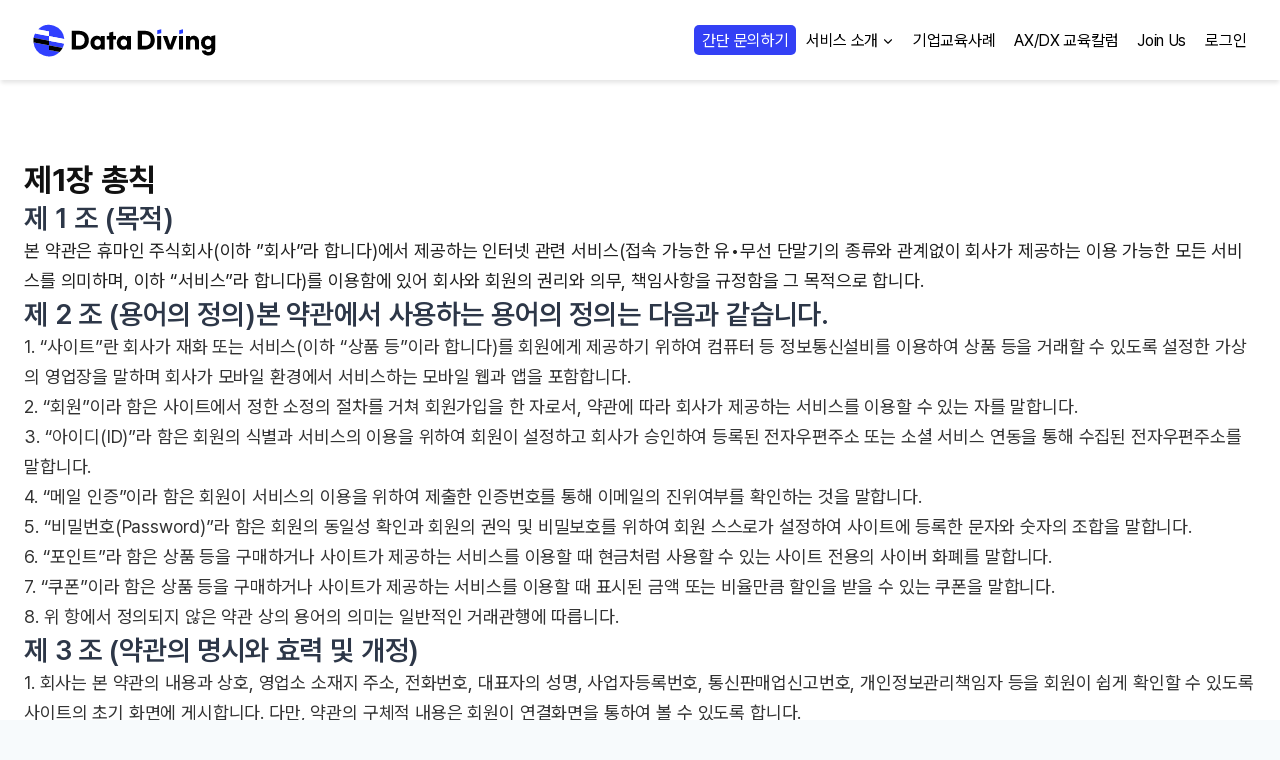

--- FILE ---
content_type: text/html; charset=UTF-8
request_url: https://datadiving.net/terms/
body_size: 40222
content:
<!doctype html>
<html lang="ko-KR" prefix="og: https://ogp.me/ns#" class="no-js" itemtype="https://schema.org/WebPage" itemscope>
<head>
	<meta charset="UTF-8">
	<meta name="viewport" content="width=device-width, initial-scale=1, minimum-scale=1">
	
<!-- Google Tag Manager for WordPress by gtm4wp.com -->
<script data-cfasync="false" data-pagespeed-no-defer>
	var gtm4wp_datalayer_name = "dataLayer";
	var dataLayer = dataLayer || [];
</script>
<!-- End Google Tag Manager for WordPress by gtm4wp.com -->
<!-- Rank Math 프로 검색 엔진 최적화 - https://rankmath.com/ -->
<title>서비스이용약관 | Data Diving</title>
<meta name="description" content="본 약관은 휴마인 주식회사(이하 ”회사”라 합니다)에서 제공하는 인터넷 관련 서비스(접속 가능한 유•무선 단말기의 종류와 관계없이 회사가 제공하는 이용 가능한 모든 서비스를 의미하며, 이하 “서비스”라 합니다)를 이용함에 있어 회사와 회원의 권리와 의무, 책임사항을 규정함을 그"/>
<meta name="robots" content="nofollow, noindex, noarchive, noimageindex, nosnippet"/>
<meta property="og:locale" content="ko_KR" />
<meta property="og:type" content="article" />
<meta property="og:title" content="서비스이용약관 | Data Diving" />
<meta property="og:description" content="본 약관은 휴마인 주식회사(이하 ”회사”라 합니다)에서 제공하는 인터넷 관련 서비스(접속 가능한 유•무선 단말기의 종류와 관계없이 회사가 제공하는 이용 가능한 모든 서비스를 의미하며, 이하 “서비스”라 합니다)를 이용함에 있어 회사와 회원의 권리와 의무, 책임사항을 규정함을 그" />
<meta property="og:url" content="https://datadiving.net/terms/" />
<meta property="og:site_name" content="데이터다이빙" />
<meta property="article:publisher" content="https://www.facebook.com/datadiving20" />
<meta property="og:updated_time" content="2023-10-30T17:12:23+09:00" />
<meta name="twitter:card" content="summary_large_image" />
<meta name="twitter:title" content="서비스이용약관 | Data Diving" />
<meta name="twitter:description" content="본 약관은 휴마인 주식회사(이하 ”회사”라 합니다)에서 제공하는 인터넷 관련 서비스(접속 가능한 유•무선 단말기의 종류와 관계없이 회사가 제공하는 이용 가능한 모든 서비스를 의미하며, 이하 “서비스”라 합니다)를 이용함에 있어 회사와 회원의 권리와 의무, 책임사항을 규정함을 그" />
<meta name="twitter:label1" content="읽을 시간" />
<meta name="twitter:data1" content="19분" />
<!-- /Rank Math WordPress SEO 플러그인 -->

			<script>document.documentElement.classList.remove( 'no-js' );</script>
					<!-- This site uses the Google Analytics by MonsterInsights plugin v9.11.1 - Using Analytics tracking - https://www.monsterinsights.com/ -->
							<script src="//www.googletagmanager.com/gtag/js?id=G-Y05MN40662"  data-cfasync="false" data-wpfc-render="false" async></script>
			<script data-cfasync="false" data-wpfc-render="false">
				var mi_version = '9.11.1';
				var mi_track_user = true;
				var mi_no_track_reason = '';
								var MonsterInsightsDefaultLocations = {"page_location":"https:\/\/datadiving.net\/terms\/"};
								if ( typeof MonsterInsightsPrivacyGuardFilter === 'function' ) {
					var MonsterInsightsLocations = (typeof MonsterInsightsExcludeQuery === 'object') ? MonsterInsightsPrivacyGuardFilter( MonsterInsightsExcludeQuery ) : MonsterInsightsPrivacyGuardFilter( MonsterInsightsDefaultLocations );
				} else {
					var MonsterInsightsLocations = (typeof MonsterInsightsExcludeQuery === 'object') ? MonsterInsightsExcludeQuery : MonsterInsightsDefaultLocations;
				}

								var disableStrs = [
										'ga-disable-G-Y05MN40662',
									];

				/* Function to detect opted out users */
				function __gtagTrackerIsOptedOut() {
					for (var index = 0; index < disableStrs.length; index++) {
						if (document.cookie.indexOf(disableStrs[index] + '=true') > -1) {
							return true;
						}
					}

					return false;
				}

				/* Disable tracking if the opt-out cookie exists. */
				if (__gtagTrackerIsOptedOut()) {
					for (var index = 0; index < disableStrs.length; index++) {
						window[disableStrs[index]] = true;
					}
				}

				/* Opt-out function */
				function __gtagTrackerOptout() {
					for (var index = 0; index < disableStrs.length; index++) {
						document.cookie = disableStrs[index] + '=true; expires=Thu, 31 Dec 2099 23:59:59 UTC; path=/';
						window[disableStrs[index]] = true;
					}
				}

				if ('undefined' === typeof gaOptout) {
					function gaOptout() {
						__gtagTrackerOptout();
					}
				}
								window.dataLayer = window.dataLayer || [];

				window.MonsterInsightsDualTracker = {
					helpers: {},
					trackers: {},
				};
				if (mi_track_user) {
					function __gtagDataLayer() {
						dataLayer.push(arguments);
					}

					function __gtagTracker(type, name, parameters) {
						if (!parameters) {
							parameters = {};
						}

						if (parameters.send_to) {
							__gtagDataLayer.apply(null, arguments);
							return;
						}

						if (type === 'event') {
														parameters.send_to = monsterinsights_frontend.v4_id;
							var hookName = name;
							if (typeof parameters['event_category'] !== 'undefined') {
								hookName = parameters['event_category'] + ':' + name;
							}

							if (typeof MonsterInsightsDualTracker.trackers[hookName] !== 'undefined') {
								MonsterInsightsDualTracker.trackers[hookName](parameters);
							} else {
								__gtagDataLayer('event', name, parameters);
							}
							
						} else {
							__gtagDataLayer.apply(null, arguments);
						}
					}

					__gtagTracker('js', new Date());
					__gtagTracker('set', {
						'developer_id.dZGIzZG': true,
											});
					if ( MonsterInsightsLocations.page_location ) {
						__gtagTracker('set', MonsterInsightsLocations);
					}
										__gtagTracker('config', 'G-Y05MN40662', {"forceSSL":"true","link_attribution":"true"} );
										window.gtag = __gtagTracker;										(function () {
						/* https://developers.google.com/analytics/devguides/collection/analyticsjs/ */
						/* ga and __gaTracker compatibility shim. */
						var noopfn = function () {
							return null;
						};
						var newtracker = function () {
							return new Tracker();
						};
						var Tracker = function () {
							return null;
						};
						var p = Tracker.prototype;
						p.get = noopfn;
						p.set = noopfn;
						p.send = function () {
							var args = Array.prototype.slice.call(arguments);
							args.unshift('send');
							__gaTracker.apply(null, args);
						};
						var __gaTracker = function () {
							var len = arguments.length;
							if (len === 0) {
								return;
							}
							var f = arguments[len - 1];
							if (typeof f !== 'object' || f === null || typeof f.hitCallback !== 'function') {
								if ('send' === arguments[0]) {
									var hitConverted, hitObject = false, action;
									if ('event' === arguments[1]) {
										if ('undefined' !== typeof arguments[3]) {
											hitObject = {
												'eventAction': arguments[3],
												'eventCategory': arguments[2],
												'eventLabel': arguments[4],
												'value': arguments[5] ? arguments[5] : 1,
											}
										}
									}
									if ('pageview' === arguments[1]) {
										if ('undefined' !== typeof arguments[2]) {
											hitObject = {
												'eventAction': 'page_view',
												'page_path': arguments[2],
											}
										}
									}
									if (typeof arguments[2] === 'object') {
										hitObject = arguments[2];
									}
									if (typeof arguments[5] === 'object') {
										Object.assign(hitObject, arguments[5]);
									}
									if ('undefined' !== typeof arguments[1].hitType) {
										hitObject = arguments[1];
										if ('pageview' === hitObject.hitType) {
											hitObject.eventAction = 'page_view';
										}
									}
									if (hitObject) {
										action = 'timing' === arguments[1].hitType ? 'timing_complete' : hitObject.eventAction;
										hitConverted = mapArgs(hitObject);
										__gtagTracker('event', action, hitConverted);
									}
								}
								return;
							}

							function mapArgs(args) {
								var arg, hit = {};
								var gaMap = {
									'eventCategory': 'event_category',
									'eventAction': 'event_action',
									'eventLabel': 'event_label',
									'eventValue': 'event_value',
									'nonInteraction': 'non_interaction',
									'timingCategory': 'event_category',
									'timingVar': 'name',
									'timingValue': 'value',
									'timingLabel': 'event_label',
									'page': 'page_path',
									'location': 'page_location',
									'title': 'page_title',
									'referrer' : 'page_referrer',
								};
								for (arg in args) {
																		if (!(!args.hasOwnProperty(arg) || !gaMap.hasOwnProperty(arg))) {
										hit[gaMap[arg]] = args[arg];
									} else {
										hit[arg] = args[arg];
									}
								}
								return hit;
							}

							try {
								f.hitCallback();
							} catch (ex) {
							}
						};
						__gaTracker.create = newtracker;
						__gaTracker.getByName = newtracker;
						__gaTracker.getAll = function () {
							return [];
						};
						__gaTracker.remove = noopfn;
						__gaTracker.loaded = true;
						window['__gaTracker'] = __gaTracker;
					})();
									} else {
										console.log("");
					(function () {
						function __gtagTracker() {
							return null;
						}

						window['__gtagTracker'] = __gtagTracker;
						window['gtag'] = __gtagTracker;
					})();
									}
			</script>
							<!-- / Google Analytics by MonsterInsights -->
			<script data-cfasync="false" data-wpfc-render="false">
		if (window.hasOwnProperty('MonsterInsightsDualTracker')){
			window.MonsterInsightsDualTracker.trackers['form:impression'] = function (parameters) {
				__gtagDataLayer('event', 'form_impression', {
					form_id: parameters.event_label,
					content_type: 'form',
					non_interaction: true,
					send_to: parameters.send_to,
				});
			};

			window.MonsterInsightsDualTracker.trackers['form:conversion'] = function (parameters) {
				__gtagDataLayer('event', 'generate_lead', {
					form_id: parameters.event_label,
					send_to: parameters.send_to,
				});
			};
		}
	</script>
	<link rel='stylesheet' id='wp-block-library-css' href='https://datadiving.net/wp-includes/css/dist/block-library/style.min.css?ver=6.6.4' media='all' />
<style id='tropicalista-pdfembed-style-inline-css'>
.wp-block-tropicalista-pdfembed{min-height:500px}@media(min-width:320px)and (max-width:480px){.wp-block-tropicalista-pdfembed{max-height:80vh}}

</style>
<link rel='stylesheet' id='wp-components-css' href='https://datadiving.net/wp-includes/css/dist/components/style.min.css?ver=6.6.4' media='all' />
<link rel='stylesheet' id='wp-preferences-css' href='https://datadiving.net/wp-includes/css/dist/preferences/style.min.css?ver=6.6.4' media='all' />
<link rel='stylesheet' id='wp-block-editor-css' href='https://datadiving.net/wp-includes/css/dist/block-editor/style.min.css?ver=6.6.4' media='all' />
<link rel='stylesheet' id='wp-reusable-blocks-css' href='https://datadiving.net/wp-includes/css/dist/reusable-blocks/style.min.css?ver=6.6.4' media='all' />
<link rel='stylesheet' id='wp-patterns-css' href='https://datadiving.net/wp-includes/css/dist/patterns/style.min.css?ver=6.6.4' media='all' />
<link rel='stylesheet' id='wp-editor-css' href='https://datadiving.net/wp-includes/css/dist/editor/style.min.css?ver=6.6.4' media='all' />
<link rel='stylesheet' id='sticky_block-css-css' href='https://datadiving.net/wp-content/plugins/sticky-block/dist/blocks.style.build.css' media='all' />
<style id='pdfemb-pdf-embedder-viewer-style-inline-css'>
.wp-block-pdfemb-pdf-embedder-viewer{max-width:none}

</style>
<style id='classic-theme-styles-inline-css'>
/*! This file is auto-generated */
.wp-block-button__link{color:#fff;background-color:#32373c;border-radius:9999px;box-shadow:none;text-decoration:none;padding:calc(.667em + 2px) calc(1.333em + 2px);font-size:1.125em}.wp-block-file__button{background:#32373c;color:#fff;text-decoration:none}
</style>
<style id='global-styles-inline-css'>
:root{--wp--preset--aspect-ratio--square: 1;--wp--preset--aspect-ratio--4-3: 4/3;--wp--preset--aspect-ratio--3-4: 3/4;--wp--preset--aspect-ratio--3-2: 3/2;--wp--preset--aspect-ratio--2-3: 2/3;--wp--preset--aspect-ratio--16-9: 16/9;--wp--preset--aspect-ratio--9-16: 9/16;--wp--preset--color--black: #000000;--wp--preset--color--cyan-bluish-gray: #abb8c3;--wp--preset--color--white: #ffffff;--wp--preset--color--pale-pink: #f78da7;--wp--preset--color--vivid-red: #cf2e2e;--wp--preset--color--luminous-vivid-orange: #ff6900;--wp--preset--color--luminous-vivid-amber: #fcb900;--wp--preset--color--light-green-cyan: #7bdcb5;--wp--preset--color--vivid-green-cyan: #00d084;--wp--preset--color--pale-cyan-blue: #8ed1fc;--wp--preset--color--vivid-cyan-blue: #0693e3;--wp--preset--color--vivid-purple: #9b51e0;--wp--preset--color--theme-palette-1: #2B6CB0;--wp--preset--color--theme-palette-2: #215387;--wp--preset--color--theme-palette-3: #1A202C;--wp--preset--color--theme-palette-4: #2D3748;--wp--preset--color--theme-palette-5: #4A5568;--wp--preset--color--theme-palette-6: #718096;--wp--preset--color--theme-palette-7: #EDF2F7;--wp--preset--color--theme-palette-8: #F7FAFC;--wp--preset--color--theme-palette-9: #ffffff;--wp--preset--color--kb-palette-1: #888888;--wp--preset--color--kb-palette-12: #888888;--wp--preset--gradient--vivid-cyan-blue-to-vivid-purple: linear-gradient(135deg,rgba(6,147,227,1) 0%,rgb(155,81,224) 100%);--wp--preset--gradient--light-green-cyan-to-vivid-green-cyan: linear-gradient(135deg,rgb(122,220,180) 0%,rgb(0,208,130) 100%);--wp--preset--gradient--luminous-vivid-amber-to-luminous-vivid-orange: linear-gradient(135deg,rgba(252,185,0,1) 0%,rgba(255,105,0,1) 100%);--wp--preset--gradient--luminous-vivid-orange-to-vivid-red: linear-gradient(135deg,rgba(255,105,0,1) 0%,rgb(207,46,46) 100%);--wp--preset--gradient--very-light-gray-to-cyan-bluish-gray: linear-gradient(135deg,rgb(238,238,238) 0%,rgb(169,184,195) 100%);--wp--preset--gradient--cool-to-warm-spectrum: linear-gradient(135deg,rgb(74,234,220) 0%,rgb(151,120,209) 20%,rgb(207,42,186) 40%,rgb(238,44,130) 60%,rgb(251,105,98) 80%,rgb(254,248,76) 100%);--wp--preset--gradient--blush-light-purple: linear-gradient(135deg,rgb(255,206,236) 0%,rgb(152,150,240) 100%);--wp--preset--gradient--blush-bordeaux: linear-gradient(135deg,rgb(254,205,165) 0%,rgb(254,45,45) 50%,rgb(107,0,62) 100%);--wp--preset--gradient--luminous-dusk: linear-gradient(135deg,rgb(255,203,112) 0%,rgb(199,81,192) 50%,rgb(65,88,208) 100%);--wp--preset--gradient--pale-ocean: linear-gradient(135deg,rgb(255,245,203) 0%,rgb(182,227,212) 50%,rgb(51,167,181) 100%);--wp--preset--gradient--electric-grass: linear-gradient(135deg,rgb(202,248,128) 0%,rgb(113,206,126) 100%);--wp--preset--gradient--midnight: linear-gradient(135deg,rgb(2,3,129) 0%,rgb(40,116,252) 100%);--wp--preset--font-size--small: 14px;--wp--preset--font-size--medium: 24px;--wp--preset--font-size--large: 32px;--wp--preset--font-size--x-large: 42px;--wp--preset--font-size--larger: 40px;--wp--preset--spacing--20: 0.44rem;--wp--preset--spacing--30: 0.67rem;--wp--preset--spacing--40: 1rem;--wp--preset--spacing--50: 1.5rem;--wp--preset--spacing--60: 2.25rem;--wp--preset--spacing--70: 3.38rem;--wp--preset--spacing--80: 5.06rem;--wp--preset--shadow--natural: 6px 6px 9px rgba(0, 0, 0, 0.2);--wp--preset--shadow--deep: 12px 12px 50px rgba(0, 0, 0, 0.4);--wp--preset--shadow--sharp: 6px 6px 0px rgba(0, 0, 0, 0.2);--wp--preset--shadow--outlined: 6px 6px 0px -3px rgba(255, 255, 255, 1), 6px 6px rgba(0, 0, 0, 1);--wp--preset--shadow--crisp: 6px 6px 0px rgba(0, 0, 0, 1);}:where(.is-layout-flex){gap: 0.5em;}:where(.is-layout-grid){gap: 0.5em;}body .is-layout-flex{display: flex;}.is-layout-flex{flex-wrap: wrap;align-items: center;}.is-layout-flex > :is(*, div){margin: 0;}body .is-layout-grid{display: grid;}.is-layout-grid > :is(*, div){margin: 0;}:where(.wp-block-columns.is-layout-flex){gap: 2em;}:where(.wp-block-columns.is-layout-grid){gap: 2em;}:where(.wp-block-post-template.is-layout-flex){gap: 1.25em;}:where(.wp-block-post-template.is-layout-grid){gap: 1.25em;}.has-black-color{color: var(--wp--preset--color--black) !important;}.has-cyan-bluish-gray-color{color: var(--wp--preset--color--cyan-bluish-gray) !important;}.has-white-color{color: var(--wp--preset--color--white) !important;}.has-pale-pink-color{color: var(--wp--preset--color--pale-pink) !important;}.has-vivid-red-color{color: var(--wp--preset--color--vivid-red) !important;}.has-luminous-vivid-orange-color{color: var(--wp--preset--color--luminous-vivid-orange) !important;}.has-luminous-vivid-amber-color{color: var(--wp--preset--color--luminous-vivid-amber) !important;}.has-light-green-cyan-color{color: var(--wp--preset--color--light-green-cyan) !important;}.has-vivid-green-cyan-color{color: var(--wp--preset--color--vivid-green-cyan) !important;}.has-pale-cyan-blue-color{color: var(--wp--preset--color--pale-cyan-blue) !important;}.has-vivid-cyan-blue-color{color: var(--wp--preset--color--vivid-cyan-blue) !important;}.has-vivid-purple-color{color: var(--wp--preset--color--vivid-purple) !important;}.has-black-background-color{background-color: var(--wp--preset--color--black) !important;}.has-cyan-bluish-gray-background-color{background-color: var(--wp--preset--color--cyan-bluish-gray) !important;}.has-white-background-color{background-color: var(--wp--preset--color--white) !important;}.has-pale-pink-background-color{background-color: var(--wp--preset--color--pale-pink) !important;}.has-vivid-red-background-color{background-color: var(--wp--preset--color--vivid-red) !important;}.has-luminous-vivid-orange-background-color{background-color: var(--wp--preset--color--luminous-vivid-orange) !important;}.has-luminous-vivid-amber-background-color{background-color: var(--wp--preset--color--luminous-vivid-amber) !important;}.has-light-green-cyan-background-color{background-color: var(--wp--preset--color--light-green-cyan) !important;}.has-vivid-green-cyan-background-color{background-color: var(--wp--preset--color--vivid-green-cyan) !important;}.has-pale-cyan-blue-background-color{background-color: var(--wp--preset--color--pale-cyan-blue) !important;}.has-vivid-cyan-blue-background-color{background-color: var(--wp--preset--color--vivid-cyan-blue) !important;}.has-vivid-purple-background-color{background-color: var(--wp--preset--color--vivid-purple) !important;}.has-black-border-color{border-color: var(--wp--preset--color--black) !important;}.has-cyan-bluish-gray-border-color{border-color: var(--wp--preset--color--cyan-bluish-gray) !important;}.has-white-border-color{border-color: var(--wp--preset--color--white) !important;}.has-pale-pink-border-color{border-color: var(--wp--preset--color--pale-pink) !important;}.has-vivid-red-border-color{border-color: var(--wp--preset--color--vivid-red) !important;}.has-luminous-vivid-orange-border-color{border-color: var(--wp--preset--color--luminous-vivid-orange) !important;}.has-luminous-vivid-amber-border-color{border-color: var(--wp--preset--color--luminous-vivid-amber) !important;}.has-light-green-cyan-border-color{border-color: var(--wp--preset--color--light-green-cyan) !important;}.has-vivid-green-cyan-border-color{border-color: var(--wp--preset--color--vivid-green-cyan) !important;}.has-pale-cyan-blue-border-color{border-color: var(--wp--preset--color--pale-cyan-blue) !important;}.has-vivid-cyan-blue-border-color{border-color: var(--wp--preset--color--vivid-cyan-blue) !important;}.has-vivid-purple-border-color{border-color: var(--wp--preset--color--vivid-purple) !important;}.has-vivid-cyan-blue-to-vivid-purple-gradient-background{background: var(--wp--preset--gradient--vivid-cyan-blue-to-vivid-purple) !important;}.has-light-green-cyan-to-vivid-green-cyan-gradient-background{background: var(--wp--preset--gradient--light-green-cyan-to-vivid-green-cyan) !important;}.has-luminous-vivid-amber-to-luminous-vivid-orange-gradient-background{background: var(--wp--preset--gradient--luminous-vivid-amber-to-luminous-vivid-orange) !important;}.has-luminous-vivid-orange-to-vivid-red-gradient-background{background: var(--wp--preset--gradient--luminous-vivid-orange-to-vivid-red) !important;}.has-very-light-gray-to-cyan-bluish-gray-gradient-background{background: var(--wp--preset--gradient--very-light-gray-to-cyan-bluish-gray) !important;}.has-cool-to-warm-spectrum-gradient-background{background: var(--wp--preset--gradient--cool-to-warm-spectrum) !important;}.has-blush-light-purple-gradient-background{background: var(--wp--preset--gradient--blush-light-purple) !important;}.has-blush-bordeaux-gradient-background{background: var(--wp--preset--gradient--blush-bordeaux) !important;}.has-luminous-dusk-gradient-background{background: var(--wp--preset--gradient--luminous-dusk) !important;}.has-pale-ocean-gradient-background{background: var(--wp--preset--gradient--pale-ocean) !important;}.has-electric-grass-gradient-background{background: var(--wp--preset--gradient--electric-grass) !important;}.has-midnight-gradient-background{background: var(--wp--preset--gradient--midnight) !important;}.has-small-font-size{font-size: var(--wp--preset--font-size--small) !important;}.has-medium-font-size{font-size: var(--wp--preset--font-size--medium) !important;}.has-large-font-size{font-size: var(--wp--preset--font-size--large) !important;}.has-x-large-font-size{font-size: var(--wp--preset--font-size--x-large) !important;}
:where(.wp-block-post-template.is-layout-flex){gap: 1.25em;}:where(.wp-block-post-template.is-layout-grid){gap: 1.25em;}
:where(.wp-block-columns.is-layout-flex){gap: 2em;}:where(.wp-block-columns.is-layout-grid){gap: 2em;}
:root :where(.wp-block-pullquote){font-size: 1.5em;line-height: 1.6;}
</style>
<link rel='stylesheet' id='channel_io_dashicons-css' href='https://datadiving.net/wp-content/plugins/channel-io/css/channelicons.css?ver=6.6.4' media='all' />
<link rel='stylesheet' id='ir-shortcode-styles-css' href='https://datadiving.net/wp-content/plugins/instructor-role/modules/css/ir-shortcode-styles.css?ver=6.6.4' media='all' />
<style id='woocommerce-inline-inline-css'>
.woocommerce form .form-row .required { visibility: visible; }
</style>
<link rel='stylesheet' id='um-kor-css' href='https://datadiving.net/wp-content/plugins/um-korea/components/ultimate-member/assets/css/um-korea.css?ver=2.6.2' media='all' />
<link rel='stylesheet' id='um-kor-social-login-css' href='https://datadiving.net/wp-content/plugins/um-korea/components/um-social-login/assets/css/um-korea-social-connect.css?ver=2.6.2' media='all' />
<link rel='stylesheet' id='learndash_quiz_front_css-css' href='//datadiving.net/wp-content/plugins/sfwd-lms/themes/legacy/templates/learndash_quiz_front.min.css?ver=4.20.1.1' media='all' />
<link rel='stylesheet' id='jquery-dropdown-css-css' href='//datadiving.net/wp-content/plugins/sfwd-lms/assets/css/jquery.dropdown.min.css?ver=4.20.1.1' media='all' />
<link rel='stylesheet' id='learndash_lesson_video-css' href='//datadiving.net/wp-content/plugins/sfwd-lms/themes/legacy/templates/learndash_lesson_video.min.css?ver=4.20.1.1' media='all' />
<link rel='stylesheet' id='brands-styles-css' href='https://datadiving.net/wp-content/plugins/woocommerce/assets/css/brands.css?ver=9.8.6' media='all' />
<link rel='stylesheet' id='ldvc-css' href='https://datadiving.net/wp-content/plugins/learndash-korea/components/learndash/assets/css/ldvc.css?ver%5B0%5D=learndash-front' media='all' />
<link rel='stylesheet' id='front-buynow-style-css' href='https://datadiving.net/wp-content/plugins/woocommerce-k/components/buynow/assets/css/front-buynow.css?ver=1.0' media='all' />
<link rel='stylesheet' id='danbi-woowow-tracking_tracking-front-css' href='https://datadiving.net/wp-content/plugins/woocommerce-k/components/tracking/assets/css/tracking-front.css?ver=1.0' media='all' />
<link rel='stylesheet' id='pretendard-font-css' href='https://datadiving.net/wp-content/themes/elearning-sitepack/assets/css/pretendard.css?ver=1.0.1' media='all' />
<link rel='stylesheet' id='kadence-global-css' href='https://datadiving.net/wp-content/themes/kadence/assets/css/global.min.css?ver=1.1.31' media='all' />
<style id='kadence-global-inline-css'>
/* Kadence Base CSS */
:root{--global-palette1:#2B6CB0;--global-palette2:#215387;--global-palette3:#1A202C;--global-palette4:#2D3748;--global-palette5:#4A5568;--global-palette6:#718096;--global-palette7:#EDF2F7;--global-palette8:#F7FAFC;--global-palette9:#ffffff;--global-palette9rgb:255, 255, 255;--global-palette-highlight:var(--global-palette1);--global-palette-highlight-alt:var(--global-palette2);--global-palette-highlight-alt2:var(--global-palette9);--global-palette-btn-bg:var(--global-palette1);--global-palette-btn-bg-hover:var(--global-palette2);--global-palette-btn:var(--global-palette9);--global-palette-btn-hover:var(--global-palette9);--global-body-font-family:Pretendard;--global-heading-font-family:Pretendard;--global-primary-nav-font-family:inherit;--global-fallback-font:sans-serif;--global-display-fallback-font:sans-serif;--global-content-width:1290px;--global-content-narrow-width:842px;--global-content-edge-padding:1.5rem;--global-calc-content-width:calc(1290px - var(--global-content-edge-padding) - var(--global-content-edge-padding) );}.wp-site-blocks{--global-vw:calc( 100vw - ( 0.5 * var(--scrollbar-offset)));}:root .has-theme-palette-1-background-color{background-color:var(--global-palette1);}:root .has-theme-palette-1-color{color:var(--global-palette1);}:root .has-theme-palette-2-background-color{background-color:var(--global-palette2);}:root .has-theme-palette-2-color{color:var(--global-palette2);}:root .has-theme-palette-3-background-color{background-color:var(--global-palette3);}:root .has-theme-palette-3-color{color:var(--global-palette3);}:root .has-theme-palette-4-background-color{background-color:var(--global-palette4);}:root .has-theme-palette-4-color{color:var(--global-palette4);}:root .has-theme-palette-5-background-color{background-color:var(--global-palette5);}:root .has-theme-palette-5-color{color:var(--global-palette5);}:root .has-theme-palette-6-background-color{background-color:var(--global-palette6);}:root .has-theme-palette-6-color{color:var(--global-palette6);}:root .has-theme-palette-7-background-color{background-color:var(--global-palette7);}:root .has-theme-palette-7-color{color:var(--global-palette7);}:root .has-theme-palette-8-background-color{background-color:var(--global-palette8);}:root .has-theme-palette-8-color{color:var(--global-palette8);}:root .has-theme-palette-9-background-color{background-color:var(--global-palette9);}:root .has-theme-palette-9-color{color:var(--global-palette9);}:root .has-theme-palette1-background-color{background-color:var(--global-palette1);}:root .has-theme-palette1-color{color:var(--global-palette1);}:root .has-theme-palette2-background-color{background-color:var(--global-palette2);}:root .has-theme-palette2-color{color:var(--global-palette2);}:root .has-theme-palette3-background-color{background-color:var(--global-palette3);}:root .has-theme-palette3-color{color:var(--global-palette3);}:root .has-theme-palette4-background-color{background-color:var(--global-palette4);}:root .has-theme-palette4-color{color:var(--global-palette4);}:root .has-theme-palette5-background-color{background-color:var(--global-palette5);}:root .has-theme-palette5-color{color:var(--global-palette5);}:root .has-theme-palette6-background-color{background-color:var(--global-palette6);}:root .has-theme-palette6-color{color:var(--global-palette6);}:root .has-theme-palette7-background-color{background-color:var(--global-palette7);}:root .has-theme-palette7-color{color:var(--global-palette7);}:root .has-theme-palette8-background-color{background-color:var(--global-palette8);}:root .has-theme-palette8-color{color:var(--global-palette8);}:root .has-theme-palette9-background-color{background-color:var(--global-palette9);}:root .has-theme-palette9-color{color:var(--global-palette9);}body{background:var(--global-palette8);}body, input, select, optgroup, textarea{font-style:normal;font-weight:400;font-size:1.13rem;line-height:1.7;letter-spacing:-0.01rem;font-family:var(--global-body-font-family);color:#333333;}.content-bg, body.content-style-unboxed .site{background:var(--global-palette9);}@media all and (max-width: 767px){body{font-size:0.88rem;line-height:1.85;}}h1,h2,h3,h4,h5,h6{font-family:var(--global-heading-font-family);}h1{font-style:normal;font-weight:800;font-size:3rem;line-height:1.2;letter-spacing:-0.02em;font-family:Pretendard;color:#111111;}h2{font-style:normal;font-weight:700;font-size:2.5rem;line-height:1.2;letter-spacing:-0.01rem;font-family:Pretendard;color:#111111;}h3{font-style:normal;font-weight:700;font-size:2rem;line-height:1.25;letter-spacing:-0.01em;font-family:Pretendard;color:#111111;}h4{font-style:normal;font-weight:600;font-size:1.75rem;line-height:1.3;font-family:Pretendard;color:var(--global-palette4);}h5{font-style:normal;font-weight:400;font-size:1.35rem;line-height:1.3;font-family:Pretendard;color:var(--global-palette4);}h6{font-style:normal;font-weight:normal;font-size:1.3rem;line-height:1.5;font-family:Pretendard;color:var(--global-palette5);}.entry-hero h1{font-style:normal;font-weight:400;font-family:Pretendard;}.entry-hero .kadence-breadcrumbs, .entry-hero .search-form{font-style:normal;font-weight:400;font-family:Pretendard;}@media all and (max-width: 767px){h1{font-size:1.8rem;line-height:1.19;letter-spacing:-0.01em;}h2{font-size:1.5rem;line-height:1.3;}h3{font-size:1.25rem;line-height:1.35;}h4{font-size:1.13rem;line-height:1.45;}h5{font-size:1rem;line-height:1.5;}h6{font-size:0.88rem;line-height:1.6;}}.entry-hero .kadence-breadcrumbs{max-width:1290px;}.site-container, .site-header-row-layout-contained, .site-footer-row-layout-contained, .entry-hero-layout-contained, .comments-area, .alignfull > .wp-block-cover__inner-container, .alignwide > .wp-block-cover__inner-container{max-width:var(--global-content-width);}.content-width-narrow .content-container.site-container, .content-width-narrow .hero-container.site-container{max-width:var(--global-content-narrow-width);}@media all and (min-width: 1520px){.wp-site-blocks .content-container  .alignwide{margin-left:-115px;margin-right:-115px;width:unset;max-width:unset;}}@media all and (min-width: 1102px){.content-width-narrow .wp-site-blocks .content-container .alignwide{margin-left:-130px;margin-right:-130px;width:unset;max-width:unset;}}.content-style-boxed .wp-site-blocks .entry-content .alignwide{margin-left:-2rem;margin-right:-2rem;}@media all and (max-width: 1024px){.content-style-boxed .wp-site-blocks .entry-content .alignwide{margin-left:-2rem;margin-right:-2rem;}}@media all and (max-width: 767px){.content-style-boxed .wp-site-blocks .entry-content .alignwide{margin-left:-1.5rem;margin-right:-1.5rem;}}.content-area{margin-top:5rem;margin-bottom:5rem;}@media all and (max-width: 1024px){.content-area{margin-top:3rem;margin-bottom:3rem;}}@media all and (max-width: 767px){.content-area{margin-top:2rem;margin-bottom:2rem;}}.entry-content-wrap{padding:2rem;}@media all and (max-width: 1024px){.entry-content-wrap{padding:2rem;}}@media all and (max-width: 767px){.entry-content-wrap{padding:1.5rem;}}.entry.single-entry{box-shadow:0px 15px 15px -10px rgba(0,0,0,0.05);}.entry.loop-entry{box-shadow:0px 15px 15px -10px rgba(0,0,0,0.05);}.loop-entry .entry-content-wrap{padding:2rem;}@media all and (max-width: 1024px){.loop-entry .entry-content-wrap{padding:2rem;}}@media all and (max-width: 767px){.loop-entry .entry-content-wrap{padding:1.5rem;}}.primary-sidebar.widget-area .widget{margin-bottom:1.5em;color:var(--global-palette4);}.primary-sidebar.widget-area .widget-title{font-weight:700;font-size:20px;line-height:1.5;color:var(--global-palette3);}button, .button, .wp-block-button__link, input[type="button"], input[type="reset"], input[type="submit"], .fl-button, .elementor-button-wrapper .elementor-button{box-shadow:0px 0px 0px -7px rgba(0,0,0,0);}button:hover, button:focus, button:active, .button:hover, .button:focus, .button:active, .wp-block-button__link:hover, .wp-block-button__link:focus, .wp-block-button__link:active, input[type="button"]:hover, input[type="button"]:focus, input[type="button"]:active, input[type="reset"]:hover, input[type="reset"]:focus, input[type="reset"]:active, input[type="submit"]:hover, input[type="submit"]:focus, input[type="submit"]:active, .elementor-button-wrapper .elementor-button:hover, .elementor-button-wrapper .elementor-button:focus, .elementor-button-wrapper .elementor-button:active{box-shadow:0px 15px 25px -7px rgba(0,0,0,0.1);}@media all and (min-width: 1025px){.transparent-header .entry-hero .entry-hero-container-inner{padding-top:80px;}}@media all and (max-width: 1024px){.mobile-transparent-header .entry-hero .entry-hero-container-inner{padding-top:80px;}}@media all and (max-width: 767px){.mobile-transparent-header .entry-hero .entry-hero-container-inner{padding-top:80px;}}#colophon{background:#222222;}.site-footer .site-middle-footer-wrap a:where(:not(.button):not(.wp-block-button__link):not(.wp-element-button)){color:#ffffff;}.site-footer .site-middle-footer-wrap a:where(:not(.button):not(.wp-block-button__link):not(.wp-element-button)):hover{color:#ffffff;}.site-middle-footer-inner-wrap{min-height:10px;padding-top:30px;padding-bottom:120px;grid-column-gap:200px;grid-row-gap:200px;}.site-middle-footer-inner-wrap .widget{margin-bottom:0px;}.site-middle-footer-inner-wrap .site-footer-section:not(:last-child):after{right:calc(-200px / 2);}@media all and (max-width: 767px){.site-middle-footer-inner-wrap{grid-column-gap:19px;grid-row-gap:19px;}.site-middle-footer-inner-wrap .widget{margin-bottom:0px;}.site-middle-footer-inner-wrap .site-footer-section:not(:last-child):after{right:calc(-19px / 2);}}.site-top-footer-inner-wrap{padding-top:30px;padding-bottom:30px;grid-column-gap:30px;grid-row-gap:30px;}.site-top-footer-inner-wrap .widget{margin-bottom:30px;}.site-top-footer-inner-wrap .site-footer-section:not(:last-child):after{right:calc(-30px / 2);}@media all and (max-width: 767px){.site-top-footer-inner-wrap{min-height:10px;padding-top:30px;padding-bottom:0px;grid-column-gap:0px;grid-row-gap:0px;}.site-top-footer-inner-wrap .site-footer-section:not(:last-child):after{right:calc(-0px / 2);}}.site-bottom-footer-inner-wrap{padding-top:30px;padding-bottom:30px;grid-column-gap:30px;}.site-bottom-footer-inner-wrap .widget{margin-bottom:30px;}.site-bottom-footer-inner-wrap .site-footer-section:not(:last-child):after{right:calc(-30px / 2);}.footer-social-wrap .footer-social-inner-wrap{font-size:1em;gap:0.3em;}.site-footer .site-footer-wrap .site-footer-section .footer-social-wrap .footer-social-inner-wrap .social-button{border:2px none transparent;border-radius:3px;}#colophon .footer-navigation .footer-menu-container > ul > li > a{padding-left:calc(1.2em / 2);padding-right:calc(1.2em / 2);color:var(--global-palette5);}#colophon .footer-navigation .footer-menu-container > ul li a:hover{color:var(--global-palette-highlight);}#colophon .footer-navigation .footer-menu-container > ul li.current-menu-item > a{color:var(--global-palette3);}.entry-hero.page-hero-section .entry-header{min-height:200px;}.entry-hero.product-hero-section .entry-header{min-height:200px;}.product-title .single-category{font-weight:700;font-size:32px;line-height:1.5;color:var(--global-palette3);}.wp-site-blocks .product-hero-section .extra-title{font-weight:700;font-size:32px;line-height:1.5;}.woocommerce ul.products.woo-archive-btn-button .product-action-wrap .button, .wc-block-grid__product.woo-archive-btn-button .product-details .wc-block-grid__product-add-to-cart .wp-block-button__link{border:2px none transparent;box-shadow:0px 0px 0px 0px rgba(0,0,0,0.0);}.woocommerce ul.products.woo-archive-btn-button .product-action-wrap .button:hover, .wc-block-grid__product.woo-archive-btn-button .product-details .wc-block-grid__product-add-to-cart .wp-block-button__link:hover{box-shadow:0px 0px 0px 0px rgba(0,0,0,0);}
/* Kadence Header CSS */
@media all and (max-width: 1024px){.mobile-transparent-header #masthead{position:absolute;left:0px;right:0px;z-index:100;}.kadence-scrollbar-fixer.mobile-transparent-header #masthead{right:var(--scrollbar-offset,0);}.mobile-transparent-header #masthead, .mobile-transparent-header .site-top-header-wrap .site-header-row-container-inner, .mobile-transparent-header .site-main-header-wrap .site-header-row-container-inner, .mobile-transparent-header .site-bottom-header-wrap .site-header-row-container-inner{background:transparent;}.site-header-row-tablet-layout-fullwidth, .site-header-row-tablet-layout-standard{padding:0px;}}@media all and (min-width: 1025px){.transparent-header #masthead{position:absolute;left:0px;right:0px;z-index:100;}.transparent-header.kadence-scrollbar-fixer #masthead{right:var(--scrollbar-offset,0);}.transparent-header #masthead, .transparent-header .site-top-header-wrap .site-header-row-container-inner, .transparent-header .site-main-header-wrap .site-header-row-container-inner, .transparent-header .site-bottom-header-wrap .site-header-row-container-inner{background:transparent;}}.site-branding a.brand img{max-width:200px;}.site-branding a.brand img.svg-logo-image{width:200px;}@media all and (max-width: 767px){.site-branding a.brand img{max-width:128px;}.site-branding a.brand img.svg-logo-image{width:128px;}}.site-branding{padding:0px 0px 0px 0px;}#masthead, #masthead .kadence-sticky-header.item-is-fixed:not(.item-at-start):not(.site-header-row-container), #masthead .kadence-sticky-header.item-is-fixed:not(.item-at-start) > .site-header-row-container-inner{background:#ffffff;}.site-main-header-inner-wrap{min-height:80px;}.site-top-header-inner-wrap{min-height:0px;}.site-bottom-header-inner-wrap{min-height:0px;}.header-navigation[class*="header-navigation-style-underline"] .header-menu-container.primary-menu-container>ul>li>a:after{width:calc( 100% - 1.2em);}.main-navigation .primary-menu-container > ul > li.menu-item > a{padding-left:calc(1.2em / 2);padding-right:calc(1.2em / 2);padding-top:0.6em;padding-bottom:0.6em;color:#000000;}.main-navigation .primary-menu-container > ul > li.menu-item > .dropdown-nav-special-toggle{right:calc(1.2em / 2);}.main-navigation .primary-menu-container > ul li.menu-item > a{font-style:normal;font-weight:400;font-size:16px;letter-spacing:-0.02em;}.main-navigation .primary-menu-container > ul > li.menu-item > a:hover{color:#3340f5;}.main-navigation .primary-menu-container > ul > li.menu-item.current-menu-item > a{color:#3340f5;}.header-navigation[class*="header-navigation-style-underline"] .header-menu-container.secondary-menu-container>ul>li>a:after{width:calc( 100% - 1.2em);}.secondary-navigation .secondary-menu-container > ul > li.menu-item > a{padding-left:calc(1.2em / 2);padding-right:calc(1.2em / 2);padding-top:0.6em;padding-bottom:0.6em;color:var(--global-palette5);}.secondary-navigation .primary-menu-container > ul > li.menu-item > .dropdown-nav-special-toggle{right:calc(1.2em / 2);}.secondary-navigation .secondary-menu-container > ul > li.menu-item > a:hover{color:var(--global-palette-highlight);}.secondary-navigation .secondary-menu-container > ul > li.menu-item.current-menu-item > a{color:var(--global-palette3);}.header-navigation .header-menu-container ul ul.sub-menu, .header-navigation .header-menu-container ul ul.submenu{background:var(--global-palette3);box-shadow:0px 2px 13px 0px rgba(0,0,0,0.1);}.header-navigation .header-menu-container ul ul li.menu-item, .header-menu-container ul.menu > li.kadence-menu-mega-enabled > ul > li.menu-item > a{border-bottom:1px solid rgba(255,255,255,0.1);}.header-navigation .header-menu-container ul ul li.menu-item > a{width:200px;padding-top:1em;padding-bottom:1em;color:var(--global-palette8);font-size:12px;}.header-navigation .header-menu-container ul ul li.menu-item > a:hover{color:var(--global-palette9);background:var(--global-palette4);}.header-navigation .header-menu-container ul ul li.menu-item.current-menu-item > a{color:var(--global-palette9);background:var(--global-palette4);}.mobile-toggle-open-container .menu-toggle-open{color:var(--global-palette5);padding:0.4em 0.6em 0.4em 0.6em;font-size:14px;}.mobile-toggle-open-container .menu-toggle-open.menu-toggle-style-bordered{border:1px solid currentColor;}.mobile-toggle-open-container .menu-toggle-open .menu-toggle-icon{font-size:20px;}.mobile-toggle-open-container .menu-toggle-open:hover, .mobile-toggle-open-container .menu-toggle-open:focus{color:var(--global-palette-highlight);}.mobile-navigation ul li{font-size:14px;}.mobile-navigation ul li a{padding-top:1em;padding-bottom:1em;}.mobile-navigation ul li > a, .mobile-navigation ul li.menu-item-has-children > .drawer-nav-drop-wrap{color:var(--global-palette8);}.mobile-navigation ul li.current-menu-item > a, .mobile-navigation ul li.current-menu-item.menu-item-has-children > .drawer-nav-drop-wrap{color:var(--global-palette-highlight);}.mobile-navigation ul li.menu-item-has-children .drawer-nav-drop-wrap, .mobile-navigation ul li:not(.menu-item-has-children) a{border-bottom:1px solid rgba(255,255,255,0.1);}.mobile-navigation:not(.drawer-navigation-parent-toggle-true) ul li.menu-item-has-children .drawer-nav-drop-wrap button{border-left:1px solid rgba(255,255,255,0.1);}#mobile-drawer .drawer-header .drawer-toggle{padding:0.6em 0.15em 0.6em 0.15em;font-size:24px;}#main-header .header-button{border:2px none transparent;box-shadow:0px 0px 0px -7px rgba(0,0,0,0);}#main-header .header-button:hover{box-shadow:0px 15px 25px -7px rgba(0,0,0,0.1);}.header-social-wrap .header-social-inner-wrap{font-size:1em;gap:0.3em;}.header-social-wrap .header-social-inner-wrap .social-button{border:2px none transparent;border-radius:3px;}.header-mobile-social-wrap .header-mobile-social-inner-wrap{font-size:1em;gap:0.3em;}.header-mobile-social-wrap .header-mobile-social-inner-wrap .social-button{border:2px none transparent;border-radius:3px;}.search-toggle-open-container .search-toggle-open{color:var(--global-palette5);}.search-toggle-open-container .search-toggle-open.search-toggle-style-bordered{border:1px solid currentColor;}.search-toggle-open-container .search-toggle-open .search-toggle-icon{font-size:1em;}.search-toggle-open-container .search-toggle-open:hover, .search-toggle-open-container .search-toggle-open:focus{color:var(--global-palette-highlight);}#search-drawer .drawer-inner{background:rgba(9, 12, 16, 0.97);}.mobile-header-button-wrap .mobile-header-button-inner-wrap .mobile-header-button{border:2px none transparent;box-shadow:0px 0px 0px -7px rgba(0,0,0,0);}.mobile-header-button-wrap .mobile-header-button-inner-wrap .mobile-header-button:hover{box-shadow:0px 15px 25px -7px rgba(0,0,0,0.1);}
</style>
<link rel='stylesheet' id='kadence-header-css' href='https://datadiving.net/wp-content/themes/kadence/assets/css/header.min.css?ver=1.1.31' media='all' />
<link rel='stylesheet' id='kadence-content-css' href='https://datadiving.net/wp-content/themes/kadence/assets/css/content.min.css?ver=1.1.31' media='all' />
<link rel='stylesheet' id='kadence-woocommerce-css' href='https://datadiving.net/wp-content/themes/kadence/assets/css/woocommerce.min.css?ver=1.1.31' media='all' />
<link rel='stylesheet' id='kadence-footer-css' href='https://datadiving.net/wp-content/themes/kadence/assets/css/footer.min.css?ver=1.1.31' media='all' />
<link rel='stylesheet' id='learndash-front-css' href='//datadiving.net/wp-content/plugins/sfwd-lms/themes/ld30/assets/css/learndash.min.css?ver=4.20.1.1' media='all' />
<style id='learndash-front-inline-css'>
		.learndash-wrapper .ld-item-list .ld-item-list-item.ld-is-next,
		.learndash-wrapper .wpProQuiz_content .wpProQuiz_questionListItem label:focus-within {
			border-color: #6772f7;
		}

		/*
		.learndash-wrapper a:not(.ld-button):not(#quiz_continue_link):not(.ld-focus-menu-link):not(.btn-blue):not(#quiz_continue_link):not(.ld-js-register-account):not(#ld-focus-mode-course-heading):not(#btn-join):not(.ld-item-name):not(.ld-table-list-item-preview):not(.ld-lesson-item-preview-heading),
		 */

		.learndash-wrapper .ld-breadcrumbs a,
		.learndash-wrapper .ld-lesson-item.ld-is-current-lesson .ld-lesson-item-preview-heading,
		.learndash-wrapper .ld-lesson-item.ld-is-current-lesson .ld-lesson-title,
		.learndash-wrapper .ld-primary-color-hover:hover,
		.learndash-wrapper .ld-primary-color,
		.learndash-wrapper .ld-primary-color-hover:hover,
		.learndash-wrapper .ld-primary-color,
		.learndash-wrapper .ld-tabs .ld-tabs-navigation .ld-tab.ld-active,
		.learndash-wrapper .ld-button.ld-button-transparent,
		.learndash-wrapper .ld-button.ld-button-reverse,
		.learndash-wrapper .ld-icon-certificate,
		.learndash-wrapper .ld-login-modal .ld-login-modal-login .ld-modal-heading,
		#wpProQuiz_user_content a,
		.learndash-wrapper .ld-item-list .ld-item-list-item a.ld-item-name:hover,
		.learndash-wrapper .ld-focus-comments__heading-actions .ld-expand-button,
		.learndash-wrapper .ld-focus-comments__heading a,
		.learndash-wrapper .ld-focus-comments .comment-respond a,
		.learndash-wrapper .ld-focus-comment .ld-comment-reply a.comment-reply-link:hover,
		.learndash-wrapper .ld-expand-button.ld-button-alternate {
			color: #6772f7 !important;
		}

		.learndash-wrapper .ld-focus-comment.bypostauthor>.ld-comment-wrapper,
		.learndash-wrapper .ld-focus-comment.role-group_leader>.ld-comment-wrapper,
		.learndash-wrapper .ld-focus-comment.role-administrator>.ld-comment-wrapper {
			background-color:rgba(103, 114, 247, 0.03) !important;
		}


		.learndash-wrapper .ld-primary-background,
		.learndash-wrapper .ld-tabs .ld-tabs-navigation .ld-tab.ld-active:after {
			background: #6772f7 !important;
		}



		.learndash-wrapper .ld-course-navigation .ld-lesson-item.ld-is-current-lesson .ld-status-incomplete,
		.learndash-wrapper .ld-focus-comment.bypostauthor:not(.ptype-sfwd-assignment) >.ld-comment-wrapper>.ld-comment-avatar img,
		.learndash-wrapper .ld-focus-comment.role-group_leader>.ld-comment-wrapper>.ld-comment-avatar img,
		.learndash-wrapper .ld-focus-comment.role-administrator>.ld-comment-wrapper>.ld-comment-avatar img {
			border-color: #6772f7 !important;
		}



		.learndash-wrapper .ld-loading::before {
			border-top:3px solid #6772f7 !important;
		}

		.learndash-wrapper .ld-button:hover:not(.learndash-link-previous-incomplete):not(.ld-button-transparent):not(.ld--ignore-inline-css),
		#learndash-tooltips .ld-tooltip:after,
		#learndash-tooltips .ld-tooltip,
		.learndash-wrapper .ld-primary-background,
		.learndash-wrapper .btn-join:not(.ld--ignore-inline-css),
		.learndash-wrapper #btn-join:not(.ld--ignore-inline-css),
		.learndash-wrapper .ld-button:not(.ld-button-reverse):not(.learndash-link-previous-incomplete):not(.ld-button-transparent):not(.ld--ignore-inline-css),
		.learndash-wrapper .ld-expand-button,
		.learndash-wrapper .wpProQuiz_content .wpProQuiz_button:not(.wpProQuiz_button_reShowQuestion):not(.wpProQuiz_button_restartQuiz),
		.learndash-wrapper .wpProQuiz_content .wpProQuiz_button2,
		.learndash-wrapper .ld-focus .ld-focus-sidebar .ld-course-navigation-heading,
		.learndash-wrapper .ld-focus .ld-focus-sidebar .ld-focus-sidebar-trigger,
		.learndash-wrapper .ld-focus-comments .form-submit #submit,
		.learndash-wrapper .ld-login-modal input[type='submit'],
		.learndash-wrapper .ld-login-modal .ld-login-modal-register,
		.learndash-wrapper .wpProQuiz_content .wpProQuiz_certificate a.btn-blue,
		.learndash-wrapper .ld-focus .ld-focus-header .ld-user-menu .ld-user-menu-items a,
		#wpProQuiz_user_content table.wp-list-table thead th,
		#wpProQuiz_overlay_close,
		.learndash-wrapper .ld-expand-button.ld-button-alternate .ld-icon {
			background-color: #6772f7 !important;
		}

		.learndash-wrapper .ld-focus .ld-focus-header .ld-user-menu .ld-user-menu-items:before {
			border-bottom-color: #6772f7 !important;
		}

		.learndash-wrapper .ld-button.ld-button-transparent:hover {
			background: transparent !important;
		}

		.learndash-wrapper .ld-focus .ld-focus-header .sfwd-mark-complete .learndash_mark_complete_button,
		.learndash-wrapper .ld-focus .ld-focus-header #sfwd-mark-complete #learndash_mark_complete_button,
		.learndash-wrapper .ld-button.ld-button-transparent,
		.learndash-wrapper .ld-button.ld-button-alternate,
		.learndash-wrapper .ld-expand-button.ld-button-alternate {
			background-color:transparent !important;
		}

		.learndash-wrapper .ld-focus-header .ld-user-menu .ld-user-menu-items a,
		.learndash-wrapper .ld-button.ld-button-reverse:hover,
		.learndash-wrapper .ld-alert-success .ld-alert-icon.ld-icon-certificate,
		.learndash-wrapper .ld-alert-warning .ld-button:not(.learndash-link-previous-incomplete),
		.learndash-wrapper .ld-primary-background.ld-status {
			color:white !important;
		}

		.learndash-wrapper .ld-status.ld-status-unlocked {
			background-color: rgba(103,114,247,0.2) !important;
			color: #6772f7 !important;
		}

		.learndash-wrapper .wpProQuiz_content .wpProQuiz_addToplist {
			background-color: rgba(103,114,247,0.1) !important;
			border: 1px solid #6772f7 !important;
		}

		.learndash-wrapper .wpProQuiz_content .wpProQuiz_toplistTable th {
			background: #6772f7 !important;
		}

		.learndash-wrapper .wpProQuiz_content .wpProQuiz_toplistTrOdd {
			background-color: rgba(103,114,247,0.1) !important;
		}

		.learndash-wrapper .wpProQuiz_content .wpProQuiz_reviewDiv li.wpProQuiz_reviewQuestionTarget {
			background-color: #6772f7 !important;
		}
		.learndash-wrapper .wpProQuiz_content .wpProQuiz_time_limit .wpProQuiz_progress {
			background-color: #6772f7 !important;
		}
		
		.learndash-wrapper #quiz_continue_link,
		.learndash-wrapper .ld-secondary-background,
		.learndash-wrapper .learndash_mark_complete_button,
		.learndash-wrapper #learndash_mark_complete_button,
		.learndash-wrapper .ld-status-complete,
		.learndash-wrapper .ld-alert-success .ld-button,
		.learndash-wrapper .ld-alert-success .ld-alert-icon {
			background-color: #5c39e0 !important;
		}

		.learndash-wrapper .wpProQuiz_content a#quiz_continue_link {
			background-color: #5c39e0 !important;
		}

		.learndash-wrapper .course_progress .sending_progress_bar {
			background: #5c39e0 !important;
		}

		.learndash-wrapper .wpProQuiz_content .wpProQuiz_button_reShowQuestion:hover, .learndash-wrapper .wpProQuiz_content .wpProQuiz_button_restartQuiz:hover {
			background-color: #5c39e0 !important;
			opacity: 0.75;
		}

		.learndash-wrapper .ld-secondary-color-hover:hover,
		.learndash-wrapper .ld-secondary-color,
		.learndash-wrapper .ld-focus .ld-focus-header .sfwd-mark-complete .learndash_mark_complete_button,
		.learndash-wrapper .ld-focus .ld-focus-header #sfwd-mark-complete #learndash_mark_complete_button,
		.learndash-wrapper .ld-focus .ld-focus-header .sfwd-mark-complete:after {
			color: #5c39e0 !important;
		}

		.learndash-wrapper .ld-secondary-in-progress-icon {
			border-left-color: #5c39e0 !important;
			border-top-color: #5c39e0 !important;
		}

		.learndash-wrapper .ld-alert-success {
			border-color: #5c39e0;
			background-color: transparent !important;
			color: #5c39e0;
		}

		.learndash-wrapper .wpProQuiz_content .wpProQuiz_reviewQuestion li.wpProQuiz_reviewQuestionSolved,
		.learndash-wrapper .wpProQuiz_content .wpProQuiz_box li.wpProQuiz_reviewQuestionSolved {
			background-color: #5c39e0 !important;
		}

		.learndash-wrapper .wpProQuiz_content  .wpProQuiz_reviewLegend span.wpProQuiz_reviewColor_Answer {
			background-color: #5c39e0 !important;
		}

		
		.learndash-wrapper .ld-alert-warning {
			background-color:transparent;
		}

		.learndash-wrapper .ld-status-waiting,
		.learndash-wrapper .ld-alert-warning .ld-alert-icon {
			background-color: #e84a5f !important;
		}

		.learndash-wrapper .ld-tertiary-color-hover:hover,
		.learndash-wrapper .ld-tertiary-color,
		.learndash-wrapper .ld-alert-warning {
			color: #e84a5f !important;
		}

		.learndash-wrapper .ld-tertiary-background {
			background-color: #e84a5f !important;
		}

		.learndash-wrapper .ld-alert-warning {
			border-color: #e84a5f !important;
		}

		.learndash-wrapper .ld-tertiary-background,
		.learndash-wrapper .ld-alert-warning .ld-alert-icon {
			color:white !important;
		}

		.learndash-wrapper .wpProQuiz_content .wpProQuiz_reviewQuestion li.wpProQuiz_reviewQuestionReview,
		.learndash-wrapper .wpProQuiz_content .wpProQuiz_box li.wpProQuiz_reviewQuestionReview {
			background-color: #e84a5f !important;
		}

		.learndash-wrapper .wpProQuiz_content  .wpProQuiz_reviewLegend span.wpProQuiz_reviewColor_Review {
			background-color: #e84a5f !important;
		}

				.learndash-wrapper .ld-focus .ld-focus-main .ld-focus-content {
			max-width: 1180px;
		}
		
</style>
<link rel='stylesheet' id='iamport_woocommerce_css-css' href='https://datadiving.net/wp-content/plugins/iamport-for-woocommerce/assets/css/iamport.woocommerce.css?ver=20190417' media='all' />
<style id='kadence-custom-font-css-inline-css'>
@font-face {font-family: "Pretendard";font-style: normal;font-weight: 400;src:;font-display: swap;}
</style>
<style id='generateblocks-inline-css'>
:root{--gb-container-width:1100px;}.gb-container .wp-block-image img{vertical-align:middle;}.gb-grid-wrapper .wp-block-image{margin-bottom:0;}.gb-highlight{background:none;}.gb-shape{line-height:0;}.gb-container-link{position:absolute;top:0;right:0;bottom:0;left:0;z-index:99;}
</style>
<link rel='stylesheet' id='kadence-learndash-css' href='https://datadiving.net/wp-content/themes/kadence/assets/css/learndash.min.css?ver=1.1.31' media='all' />
<style id='kadence-blocks-global-variables-inline-css'>
:root {--global-kb-font-size-sm:clamp(0.8rem, 0.73rem + 0.217vw, 0.9rem);--global-kb-font-size-md:clamp(1.1rem, 0.995rem + 0.326vw, 1.25rem);--global-kb-font-size-lg:clamp(1.75rem, 1.576rem + 0.543vw, 2rem);--global-kb-font-size-xl:clamp(2.25rem, 1.728rem + 1.63vw, 3rem);--global-kb-font-size-xxl:clamp(2.5rem, 1.456rem + 3.26vw, 4rem);--global-kb-font-size-xxxl:clamp(2.75rem, 0.489rem + 7.065vw, 6rem);}
</style>
<link rel='stylesheet' id='um_modal-css' href='https://datadiving.net/wp-content/plugins/ultimate-member/assets/css/um-modal.min.css?ver=2.11.1' media='all' />
<link rel='stylesheet' id='um_ui-css' href='https://datadiving.net/wp-content/plugins/ultimate-member/assets/libs/jquery-ui/jquery-ui.min.css?ver=1.13.2' media='all' />
<link rel='stylesheet' id='um_tipsy-css' href='https://datadiving.net/wp-content/plugins/ultimate-member/assets/libs/tipsy/tipsy.min.css?ver=1.0.0a' media='all' />
<link rel='stylesheet' id='um_raty-css' href='https://datadiving.net/wp-content/plugins/ultimate-member/assets/libs/raty/um-raty.min.css?ver=2.6.0' media='all' />
<link rel='stylesheet' id='select2-css' href='https://datadiving.net/wp-content/plugins/ultimate-member/assets/libs/select2/select2.min.css?ver=4.0.13' media='all' />
<link rel='stylesheet' id='um_fileupload-css' href='https://datadiving.net/wp-content/plugins/ultimate-member/assets/css/um-fileupload.min.css?ver=2.11.1' media='all' />
<link rel='stylesheet' id='um_confirm-css' href='https://datadiving.net/wp-content/plugins/ultimate-member/assets/libs/um-confirm/um-confirm.min.css?ver=1.0' media='all' />
<link rel='stylesheet' id='um_datetime-css' href='https://datadiving.net/wp-content/plugins/ultimate-member/assets/libs/pickadate/default.min.css?ver=3.6.2' media='all' />
<link rel='stylesheet' id='um_datetime_date-css' href='https://datadiving.net/wp-content/plugins/ultimate-member/assets/libs/pickadate/default.date.min.css?ver=3.6.2' media='all' />
<link rel='stylesheet' id='um_datetime_time-css' href='https://datadiving.net/wp-content/plugins/ultimate-member/assets/libs/pickadate/default.time.min.css?ver=3.6.2' media='all' />
<link rel='stylesheet' id='um_fonticons_ii-css' href='https://datadiving.net/wp-content/plugins/ultimate-member/assets/libs/legacy/fonticons/fonticons-ii.min.css?ver=2.11.1' media='all' />
<link rel='stylesheet' id='um_fonticons_fa-css' href='https://datadiving.net/wp-content/plugins/ultimate-member/assets/libs/legacy/fonticons/fonticons-fa.min.css?ver=2.11.1' media='all' />
<link rel='stylesheet' id='um_fontawesome-css' href='https://datadiving.net/wp-content/plugins/ultimate-member/assets/css/um-fontawesome.min.css?ver=6.5.2' media='all' />
<link rel='stylesheet' id='um_common-css' href='https://datadiving.net/wp-content/plugins/ultimate-member/assets/css/common.min.css?ver=2.11.1' media='all' />
<link rel='stylesheet' id='um_responsive-css' href='https://datadiving.net/wp-content/plugins/ultimate-member/assets/css/um-responsive.min.css?ver=2.11.1' media='all' />
<link rel='stylesheet' id='um_styles-css' href='https://datadiving.net/wp-content/plugins/ultimate-member/assets/css/um-styles.min.css?ver=2.11.1' media='all' />
<link rel='stylesheet' id='um_crop-css' href='https://datadiving.net/wp-content/plugins/ultimate-member/assets/libs/cropper/cropper.min.css?ver=1.6.1' media='all' />
<link rel='stylesheet' id='um_profile-css' href='https://datadiving.net/wp-content/plugins/ultimate-member/assets/css/um-profile.min.css?ver=2.11.1' media='all' />
<link rel='stylesheet' id='um_account-css' href='https://datadiving.net/wp-content/plugins/ultimate-member/assets/css/um-account.min.css?ver=2.11.1' media='all' />
<link rel='stylesheet' id='um_misc-css' href='https://datadiving.net/wp-content/plugins/ultimate-member/assets/css/um-misc.min.css?ver=2.11.1' media='all' />
<link rel='stylesheet' id='um_default_css-css' href='https://datadiving.net/wp-content/plugins/ultimate-member/assets/css/um-old-default.min.css?ver=2.11.1' media='all' />
<link rel='stylesheet' id='ldlms_korea-css' href='https://datadiving.net/wp-content/plugins/learndash-korea/components/learndash/assets/css/ldlms_korea.css?ver=1.4.4' media='all' />
<style id='ldlms_korea-inline-css'>

            

                                    .ld-course-list-items .ld_course_grid .thumbnail.course .ld_course_grid_price.ribbon,
                    .ld-course-list-items .ld_course_grid .thumbnail.course a.btn-primary {
                        background: #6772f7;
                        border-color: #6772f7;
                    }
                    .ld-course-list-items .ld_course_grid .thumbnail.course .ld_course_grid_price.ribbon:before {
                        border-top-color: #6772f7;
                        border-right-color: #6772f7;
                    }
                                    .ld-course-list-items .ld_course_grid .thumbnail.course .ld_course_grid_price {
                        background-color: #5c39e0;
                    }
                    .ld-course-list-items .ld_course_grid .thumbnail.course .ld_course_grid_price:before {
                        border-top-color: #5c39e0;
                        border-right-color: #5c39e0;
                    }
                                    .learndash-wrapper .ld-pagination .ld-pages {
                        border-radius: 2px;
                    }
                

    
        .learndash-wrapper .ld-item-list.ld-course-list .ld-section-heading h2,
        .learndash-wrapper .ld-item-list.ld-lesson-list .ld-section-heading h2 {
            font-size: px;
        }

    
        .learndash-wrapper .ld-item-list.ld-course-list .ld-lesson-section-heading,
        .learndash-wrapper .ld-item-list.ld-lesson-list .ld-lesson-section-heading {
            font-size: px;
        }

    
        .learndash-wrapper .ld-topic-title,
        .learndash-wrapper .ld-lesson-title,
        .learndash-wrapper .ld-item-title {
            font-size: px;
        }

    
        .learndash-wrapper .ld-item-list .ld-item-list-item .ld-item-details .ld-expand-button,
        .learndash-wrapper .ld-item-list .ld-item-list-item .ld-item-title .ld-item-components,
        .learndash-wrapper .ld-item-list .ld-item-list-item .ld-item-title .ld-item-components .ld-status {
            font-size: px;
        }

    
        .learndash-wrapper .ld-course-navigation .ld-lesson-item-section-heading .ld-lesson-section-heading {
            font-size: px;
            line-height: 1.4em;
        }

    
        .learndash-wrapper .ld-course-navigation .ld-lesson-item-preview .ld-lesson-title {
            font-size: px;
            line-height: 1.4em;
        }

    
        .learndash-wrapper .ld-course-navigation .ld-table-list.ld-topic-list .ld-table-list-item {
            font-size: px;
            line-height: 1.4em;
        }

    
        .learndash-wrapper .ld-course-navigation .ld-lesson-item-preview .ld-expand-button {
            font-size: px;
            line-height: 1.4em;
        }

    
        .learndash-wrapper .ld-pagination .ld-pages,
        .learndash-wrapper #sfwd_lms_mark_complete,
        .learndash-wrapper .ld-button,
        .learndash-wrapper .ld-expand-button {
            font-size: px;
        }

    




    .ld-icon.ld-icon-checkmark:not(.fa)::before{
                content: "";
            }.ld-icon.ld-icon-quiz:not(.fa)::before{
                content: "";
            }.ld-icon.ld-icon-calendar:not(.fa)::before{
                content: "";
            }.ld-icon.ld-icon-unlocked:not(.fa)::before{
                content: "";
            }.ld-icon.ld-icon-arrow-right:not(.fa)::before{
                content: "";
            }.ld-icon.ld-icon-arrow-left:not(.fa)::before{
                content: "";
            }.ld-icon.ld-icon-content:not(.fa)::before{
                content: "";
            }.ld-icon.ld-icon-materials:not(.fa)::before{
                content: "";
            }.ld-icon.ld-icon-arrow-down:not(.fa)::before{
                content: "";
            }.ld-icon.ld-icon-assignment:not(.fa)::before{
                content: "";
            }.ld-icon.ld-icon-download:not(.fa)::before{
                content: "";
            }






    
        .learndash-wrapper.lds-template-expanded .ld-course-navigation .learndash-complete + .ld-lesson-item-section-heading .ld-lesson-section-heading::after,
        .learndash-wrapper.lds-template-expanded .ld-item-list-item-expanded .ld-table-list-item.learndash-complete .ld-table-list-item-preview::after,
        .learndash-wrapper.lds-template-expanded .ld-item-list-item-expanded .ld-table-list-item.learndash-complete .ld-table-list-item-preview::before,
        .learndash-wrapper.lds-template-expanded .ld-quiz-complete .ld-icon-quiz,
        .learndash-wrapper.lds-template-expanded .ld-item-list-item-expanded .ld-table-list-item .ld-table-list-item-preview.learndash-complete::after,
        .learndash-wrapper.lds-template-expanded .ld-item-list-item-expanded .ld-table-list-item .ld-table-list-item-preview.learndash-complete::before,
        .learndash-wrapper.lds-template-expanded .ld-item-list-item.learndash-complete + .ld-item-list-section-heading .ld-lesson-section-heading::before,
        .learndash-wrapper.lds-template-expanded .ld-item-list-section-heading::after,
        .learndash-wrapper.lds-template-expanded .ld-item-list .ld-item-list-item::after {
            background: #5c39e0 !important;
        }

    



    

    .learndash-wrapper .ld-focus .ld-focus-main .ld-focus-content {
        max-width: 1180px;
    }

    

            

        
</style>
<link href="https://datadiving.net/wp-content/cache/perfmatters/datadiving.net/fonts/a1add3de8097.google-fonts.css" rel="stylesheet"/>
<!-- <style type="text/css">
@import url('https://fonts.googleapis.com/css2?family=Noto+Sans+KR:wght@300;400;500;700;900&display=swap');
</style> -->
  <style id="kadence_blocks_palette_css">:root .has-kb-palette-1-color{color:#888888}:root .has-kb-palette-1-background-color{background-color:#888888}:root .has-kb-palette-12-color{color:#888888}:root .has-kb-palette-12-background-color{background-color:#888888}</style><script src="https://datadiving.net/wp-content/plugins/google-analytics-premium/assets/js/frontend-gtag.min.js?ver=9.11.1" id="monsterinsights-frontend-script-js" async data-wp-strategy="async"></script>
<script data-cfasync="false" data-wpfc-render="false" id='monsterinsights-frontend-script-js-extra'>var monsterinsights_frontend = {"js_events_tracking":"true","download_extensions":"doc,pdf,ppt,zip,xls,docx,pptx,xlsx","inbound_paths":"[]","home_url":"https:\/\/datadiving.net","hash_tracking":"false","v4_id":"G-Y05MN40662"};</script>
<script src="https://datadiving.net/wp-includes/js/jquery/jquery.min.js?ver=3.7.1" id="jquery-core-js"></script>
<script src="https://datadiving.net/wp-includes/js/jquery/jquery-migrate.min.js?ver=3.4.1" id="jquery-migrate-js"></script>
<script src="https://datadiving.net/wp-content/plugins/learndash-korea/components/learndash/assets/js/vendor/fontawesome/all.min.js?ver=6.6.4" id="fontawesome-js"></script>
<script src="https://datadiving.net/wp-content/plugins/learndash-korea/components/learndash/assets/js/vendor/fontawesome/v4-shims.min.js?ver=6.6.4" id="fontawesome-shims-js"></script>
<script src="https://datadiving.net/wp-content/plugins/woocommerce-k/components/tracking/assets/js/woo-tracking.js?ver=1.0" id="danbi-woowow-tracking_woo-tracking-js"></script>
<script src="https://datadiving.net/wp-content/plugins/iamport-for-woocommerce/assets/js/rsa.bundle.js?ver=6.6.4" id="iamport_rsa-js"></script>
<script src="https://datadiving.net/wp-content/plugins/iamport-for-woocommerce/assets/js/portone.woocommerce.rsa.js?ver=20190701" id="iamport_script_for_woocommerce_rsa-js"></script>
<script src="https://datadiving.net/wp-content/plugins/ultimate-member/assets/js/um-gdpr.min.js?ver=2.11.1" id="um-gdpr-js"></script>
<script type='text/javascript'>// 조건: [Section2 슬라이더 로고 자동 스크롤]
document.addEventListener('DOMContentLoaded', () => {
  const slider = document.querySelector('.client-logos-slider');
  let scrollAmount = 0;

  function autoScroll() {
    scrollAmount += 1;
    slider.scrollLeft = scrollAmount;

    if (scrollAmount >= slider.scrollWidth / 2) {
      scrollAmount = 0;
    }

    requestAnimationFrame(autoScroll);
  }

  if (slider) autoScroll();
});

</script><style type='text/css'  class='wpcb2-inline-style'>
/* 기본 상태 */
[data-track-tab] h3,
[data-track-tab] h3 * {
  color: #000000;
  transition: color 0.2s ease;
}

/* 호버 시 (활성 여부와 무관) */
[data-track-tab]:hover h3,
[data-track-tab]:hover h3 * {
  color: #155DFC; /* 공통 hover 색 */
}

/* ===== 활성화 상태: 트랙별 색상 ===== */

/* Track 1 */
[data-track-tab="track1"].is-active h3,
[data-track-tab="track1"].is-active h3 * {
  color: #18B4A0;
}

/* Track 2 */
[data-track-tab="track2"].is-active h3,
[data-track-tab="track2"].is-active h3 * {
  color: #6A5CFF;
}

/* Track 3 */
[data-track-tab="track3"].is-active h3,
[data-track-tab="track3"].is-active h3 * {
  color: #FF7096;
}

/* Track 4 */
[data-track-tab="track4"].is-active h3,
[data-track-tab="track4"].is-active h3 * {
  color: #F59E0B;
}

/* UX */
[data-track-tab] {
  cursor: pointer;
}
</style>		<script type="text/javascript">
				(function(c,l,a,r,i,t,y){
					c[a]=c[a]||function(){(c[a].q=c[a].q||[]).push(arguments)};t=l.createElement(r);t.async=1;
					t.src="https://www.clarity.ms/tag/"+i+"?ref=wordpress";y=l.getElementsByTagName(r)[0];y.parentNode.insertBefore(t,y);
				})(window, document, "clarity", "script", "hknn4j4357");
		</script>
		<meta name="generator" content="Performant Translations 1.1.2">
<style>

	h1, .et-db #et-boc .et-l h1 {
	font-family:'Noto Sans KR', sans-serif!important;
	font-weight:500!important;
}

</style>
<style>
  .et-db #et-boc .et-l .gr_header .et_pb_image_0_tb_header.et_pb_module.logo_1{
    margin-right:18px!important;
  }
</style>
<style>

.learndash_post_sfwd-courses .ld-lesson-list{
  display: none;
}

.learndash_post_sfwd-courses .ld-tab-content .ld-lesson-list{
  display: block!important;
}

</style>
<script type="text/javascript"> (function(c,l,a,r,i,t,y){ c[a]=c[a]||function(){(c[a].q=c[a].q||[]).push(arguments)}; t=l.createElement(r);t.async=1;t.src="https://www.clarity.ms/tag/"+i; y=l.getElementsByTagName(r)[0];y.parentNode.insertBefore(t,y); })(window, document, "clarity", "script", "hknn4j4357"); </script>
	<!-- Google Tag Manager -->
<script>(function(w,d,s,l,i){w[l]=w[l]||[];w[l].push({'gtm.start':
new Date().getTime(),event:'gtm.js'});var f=d.getElementsByTagName(s)[0],
j=d.createElement(s),dl=l!='dataLayer'?'&l='+l:'';j.async=true;j.src=
'https://www.googletagmanager.com/gtm.js?id='+i+dl;f.parentNode.insertBefore(j,f);
})(window,document,'script','dataLayer','GTM-TGF75FQ8');</script>
<!-- End Google Tag Manager -->

<!-- Google Tag Manager for WordPress by gtm4wp.com -->
<!-- GTM Container placement set to footer -->
<script data-cfasync="false" data-pagespeed-no-defer type="text/javascript">
	var dataLayer_content = {"pagePostType":"page","pagePostType2":"single-page","pagePostAuthor":"Data Diving"};
	dataLayer.push( dataLayer_content );
</script>
<script data-cfasync="false">
(function(w,d,s,l,i){w[l]=w[l]||[];w[l].push({'gtm.start':
new Date().getTime(),event:'gtm.js'});var f=d.getElementsByTagName(s)[0],
j=d.createElement(s),dl=l!='dataLayer'?'&l='+l:'';j.async=true;j.src=
'//www.googletagmanager.com/gtm.'+'js?id='+i+dl;f.parentNode.insertBefore(j,f);
})(window,document,'script','dataLayer','GTM-PMD97NG');
</script>
<!-- End Google Tag Manager -->
<!-- End Google Tag Manager for WordPress by gtm4wp.com -->	<noscript><style>.woocommerce-product-gallery{ opacity: 1 !important; }</style></noscript>
	
		<!-- MonsterInsights Form Tracking -->
		<script data-cfasync="false" data-wpfc-render="false">
			function monsterinsights_forms_record_impression(event) {
				monsterinsights_add_bloom_forms_ids();
				var monsterinsights_forms = document.getElementsByTagName("form");
				var monsterinsights_forms_i;
				for (monsterinsights_forms_i = 0; monsterinsights_forms_i < monsterinsights_forms.length; monsterinsights_forms_i++) {
					var monsterinsights_form_id = monsterinsights_forms[monsterinsights_forms_i].getAttribute("id");
					var skip_conversion = false;
					/* Check to see if it's contact form 7 if the id isn't set */
					if (!monsterinsights_form_id) {
						monsterinsights_form_id = monsterinsights_forms[monsterinsights_forms_i].parentElement.getAttribute("id");
						if (monsterinsights_form_id && monsterinsights_form_id.lastIndexOf('wpcf7-f', 0) === 0) {
							/* If so, let's grab that and set it to be the form's ID*/
							var tokens = monsterinsights_form_id.split('-').slice(0, 2);
							var result = tokens.join('-');
							monsterinsights_forms[monsterinsights_forms_i].setAttribute("id", result);/* Now we can do just what we did above */
							monsterinsights_form_id = monsterinsights_forms[monsterinsights_forms_i].getAttribute("id");
						} else {
							monsterinsights_form_id = false;
						}
					}

					/* Check if it's Ninja Forms & id isn't set. */
					if (!monsterinsights_form_id && monsterinsights_forms[monsterinsights_forms_i].parentElement.className.indexOf('nf-form-layout') >= 0) {
						monsterinsights_form_id = monsterinsights_forms[monsterinsights_forms_i].parentElement.parentElement.parentElement.getAttribute('id');
						if (monsterinsights_form_id && 0 === monsterinsights_form_id.lastIndexOf('nf-form-', 0)) {
							/* If so, let's grab that and set it to be the form's ID*/
							tokens = monsterinsights_form_id.split('-').slice(0, 3);
							result = tokens.join('-');
							monsterinsights_forms[monsterinsights_forms_i].setAttribute('id', result);
							/* Now we can do just what we did above */
							monsterinsights_form_id = monsterinsights_forms[monsterinsights_forms_i].getAttribute('id');
							skip_conversion = true;
						}
					}

					if (monsterinsights_form_id && monsterinsights_form_id !== 'commentform' && monsterinsights_form_id !== 'adminbar-search') {
						__gtagTracker('event', 'impression', {
							event_category: 'form',
							event_label: monsterinsights_form_id,
							value: 1,
							non_interaction: true
						});

						/* If a WPForms Form, we can use custom tracking */
						if (monsterinsights_form_id && 0 === monsterinsights_form_id.lastIndexOf('wpforms-form-', 0)) {
							continue;
						}

						/* Formiddable Forms, use custom tracking */
						if (monsterinsights_forms_has_class(monsterinsights_forms[monsterinsights_forms_i], 'frm-show-form')) {
							continue;
						}

						/* If a Gravity Form, we can use custom tracking */
						if (monsterinsights_form_id && 0 === monsterinsights_form_id.lastIndexOf('gform_', 0)) {
							continue;
						}

						/* If Ninja forms, we use custom conversion tracking */
						if (skip_conversion) {
							continue;
						}

						var custom_conversion_mi_forms = false;
						if (custom_conversion_mi_forms) {
							continue;
						}

						if (window.jQuery) {
							(function (form_id) {
								jQuery(document).ready(function () {
									jQuery('#' + form_id).on('submit', monsterinsights_forms_record_conversion);
								});
							})(monsterinsights_form_id);
						} else {
							var __gaFormsTrackerWindow = window;
							if (__gaFormsTrackerWindow.addEventListener) {
								document.getElementById(monsterinsights_form_id).addEventListener("submit", monsterinsights_forms_record_conversion, false);
							} else {
								if (__gaFormsTrackerWindow.attachEvent) {
									document.getElementById(monsterinsights_form_id).attachEvent("onsubmit", monsterinsights_forms_record_conversion);
								}
							}
						}

					} else {
						continue;
					}
				}
			}

			function monsterinsights_forms_has_class(element, className) {
				return (' ' + element.className + ' ').indexOf(' ' + className + ' ') > -1;
			}

			function monsterinsights_forms_record_conversion(event) {
				var monsterinsights_form_conversion_id = event.target.id;
				var monsterinsights_form_action = event.target.getAttribute("miforms-action");
				if (monsterinsights_form_conversion_id && !monsterinsights_form_action) {
					document.getElementById(monsterinsights_form_conversion_id).setAttribute("miforms-action", "submitted");
					__gtagTracker('event', 'conversion', {
						event_category: 'form',
						event_label: monsterinsights_form_conversion_id,
						value: 1,
					});
				}
			}

			/* Attach the events to all clicks in the document after page and GA has loaded */
			function monsterinsights_forms_load() {
				if (typeof (__gtagTracker) !== 'undefined' && __gtagTracker) {
					var __gtagFormsTrackerWindow = window;
					if (__gtagFormsTrackerWindow.addEventListener) {
						__gtagFormsTrackerWindow.addEventListener("load", monsterinsights_forms_record_impression, false);
					} else {
						if (__gtagFormsTrackerWindow.attachEvent) {
							__gtagFormsTrackerWindow.attachEvent("onload", monsterinsights_forms_record_impression);
						}
					}
				} else {
					setTimeout(monsterinsights_forms_load, 200);
				}
			}

			/* Custom Ninja Forms impression tracking */
			if (window.jQuery) {
				jQuery(document).on('nfFormReady', function (e, layoutView) {
					var label = layoutView.el;
					label = label.substring(1, label.length);
					label = label.split('-').slice(0, 3).join('-');
					__gtagTracker('event', 'impression', {
						event_category: 'form',
						event_label: label,
						value: 1,
						non_interaction: true
					});
				});
			}

			/* Custom Bloom Form tracker */
			function monsterinsights_add_bloom_forms_ids() {
				var bloom_forms = document.querySelectorAll('.et_bloom_form_content form');
				if (bloom_forms.length > 0) {
					for (var i = 0; i < bloom_forms.length; i++) {
						if ('' === bloom_forms[i].id) {
							var form_parent_root = monsterinsights_find_parent_with_class(bloom_forms[i], 'et_bloom_optin');
							if (form_parent_root) {
								var classes = form_parent_root.className.split(' ');
								for (var j = 0; j < classes.length; ++j) {
									if (0 === classes[j].indexOf('et_bloom_optin')) {
										bloom_forms[i].id = classes[j];
									}
								}
							}
						}
					}
				}
			}

			function monsterinsights_find_parent_with_class(element, className) {
				if (element.parentNode && '' !== className) {
					if (element.parentNode.className.indexOf(className) >= 0) {
						return element.parentNode;
					} else {
						return monsterinsights_find_parent_with_class(element.parentNode, className);
					}
				}
				return false;
			}

			monsterinsights_forms_load();
		</script>
		<!-- End MonsterInsights Form Tracking -->
		


		<!-- MonsterInsights Media Tracking -->
		<script data-cfasync="false" data-wpfc-render="false">
			var monsterinsights_tracked_video_marks = {};
			var monsterinsights_youtube_percentage_tracking_timeouts = {};

			/* Works for YouTube and Vimeo */
			function monsterinsights_media_get_id_for_iframe( source, service ) {
				var iframeUrlParts = source.split('?');
				var stripedUrl = iframeUrlParts[0].split('/');
				var videoId = stripedUrl[ stripedUrl.length - 1 ];

				return service + '-player-' + videoId;
			}

			function monsterinsights_media_record_video_event( provider, event, label, parameters = {} ) {
				__gtagTracker('event', event, {
					event_category: 'video-' + provider,
					event_label: label,
					non_interaction: event === 'impression',
					...parameters
				});
			}

			function monsterinsights_media_maybe_record_video_progress( provider, label, videoId, videoParameters ) {
				var progressTrackingAllowedMarks = [10,25,50,75];

				if ( typeof monsterinsights_tracked_video_marks[ videoId ] == 'undefined' ) {
					monsterinsights_tracked_video_marks[ videoId ] = [];
				}

				var { video_percent } = videoParameters;

				if ( progressTrackingAllowedMarks.includes( video_percent ) && !monsterinsights_tracked_video_marks[ videoId ].includes( video_percent ) ) {
					monsterinsights_media_record_video_event( provider, 'video_progress', label, videoParameters );

					/* Prevent multiple records for the same percentage */
					monsterinsights_tracked_video_marks[ videoId ].push( video_percent );
				}
			}

			/* --- Vimeo --- */
            var monsterinsights_media_vimeo_plays = {};

            function monsterinsights_setup_vimeo_events_for_iframe(iframe, title, player) {
                var playerId = iframe.getAttribute('id');
                var videoLabel = title || iframe.title || iframe.getAttribute('src');

                if ( !playerId ) {
                    playerId = monsterinsights_media_get_id_for_iframe( iframe.getAttribute('src'), 'vimeo' );
                    iframe.setAttribute( 'id', playerId );
                }

                monsterinsights_media_vimeo_plays[playerId] = 0;

                var videoParameters = {
                    video_provider: 'vimeo',
                    video_title: title,
                    video_url: iframe.getAttribute('src')
                };

                /**
                 * Record Impression
                 **/
                monsterinsights_media_record_video_event( 'vimeo', 'impression', videoLabel, videoParameters );

                /**
                 * Record video start
                 **/
                player.on('play', function(data) {
                    let playerId = this.element.id;
                    if ( monsterinsights_media_vimeo_plays[playerId] === 0 ) {
                        monsterinsights_media_vimeo_plays[playerId]++;

                        videoParameters.video_duration = data.duration;
                        videoParameters.video_current_time = data.seconds;
                        videoParameters.video_percent = 0;

                        monsterinsights_media_record_video_event( 'vimeo', 'video_start', videoLabel, videoParameters );
                    }
                });

                /**
                 * Record video progress
                 **/
                player.on('timeupdate', function(data) {
                    var progress = Math.floor(data.percent * 100);

                    videoParameters.video_duration = data.duration;
                    videoParameters.video_current_time = data.seconds;
                    videoParameters.video_percent = progress;

                    monsterinsights_media_maybe_record_video_progress( 'vimeo', videoLabel, playerId, videoParameters );
                });

                /**
                 * Record video complete
                 **/
                player.on('ended', function(data) {
                    videoParameters.video_duration = data.duration;
                    videoParameters.video_current_time = data.seconds;
                    videoParameters.video_percent = 100;

                    monsterinsights_media_record_video_event( 'vimeo', 'video_complete', videoLabel, videoParameters );
                });
            }

			function monsterinsights_on_vimeo_load() {

				var vimeoIframes = document.querySelectorAll("iframe[src*='vimeo']");

				vimeoIframes.forEach(function( iframe ) {
                    //  Set up the player
					var player = new Vimeo.Player(iframe);

                    //  The getVideoTitle function returns a promise
                    player.getVideoTitle().then(function(title) {
                        /*
                         * Binding the events inside this callback guarantees that we
                         * always have the correct title for the video
                         */
                        monsterinsights_setup_vimeo_events_for_iframe(iframe, title, player)
                    });
				});
			}

			function monsterinsights_media_init_vimeo_events() {
				var vimeoIframes = document.querySelectorAll("iframe[src*='vimeo']");

				if ( vimeoIframes.length ) {

					/* Maybe load Vimeo API */
					if ( window.Vimeo === undefined ) {
						var tag = document.createElement("script");
						tag.src = "https://player.vimeo.com/api/player.js";
						tag.setAttribute("onload", "monsterinsights_on_vimeo_load()");
						document.body.append(tag);
					} else {
						/* Vimeo API already loaded, invoke callback */
						monsterinsights_on_vimeo_load();
					}
				}
			}

			/* --- End Vimeo --- */

			/* --- YouTube --- */
			function monsterinsights_media_on_youtube_load() {
				var monsterinsights_media_youtube_plays = {};

				function __onPlayerReady(event) {
					monsterinsights_media_youtube_plays[event.target.h.id] = 0;

					var videoParameters = {
						video_provider: 'youtube',
						video_title: event.target.videoTitle,
						video_url: event.target.playerInfo.videoUrl
					};
					monsterinsights_media_record_video_event( 'youtube', 'impression', videoParameters.video_title, videoParameters );
				}

				/**
				 * Record progress callback
				 **/
				function __track_youtube_video_progress( player, videoLabel, videoParameters ) {
					var { playerInfo } = player;
					var playerId = player.h.id;

					var duration = playerInfo.duration; /* player.getDuration(); */
					var currentTime = playerInfo.currentTime; /* player.getCurrentTime(); */

					var percentage = (currentTime / duration) * 100;
					var progress = Math.floor(percentage);

					videoParameters.video_duration = duration;
					videoParameters.video_current_time = currentTime;
					videoParameters.video_percent = progress;

					monsterinsights_media_maybe_record_video_progress( 'youtube', videoLabel, playerId, videoParameters );
				}

				function __youtube_on_state_change( event ) {
					var state = event.data;
					var player = event.target;
					var { playerInfo } = player;
					var playerId = player.h.id;

					var videoParameters = {
						video_provider: 'youtube',
						video_title: player.videoTitle,
						video_url: playerInfo.videoUrl
					};

					/**
					 * YouTube's API doesn't offer a progress or timeupdate event.
					 * We have to track progress manually by asking the player for the current time, every X milliseconds, using an
    interval
					 **/

					if ( state === YT.PlayerState.PLAYING) {
						if ( monsterinsights_media_youtube_plays[playerId] === 0 ) {
							monsterinsights_media_youtube_plays[playerId]++;
							/**
							 * Record video start
							 **/
							videoParameters.video_duration = playerInfo.duration;
							videoParameters.video_current_time = playerInfo.currentTime;
							videoParameters.video_percent = 0;

							monsterinsights_media_record_video_event( 'youtube', 'video_start', videoParameters.video_title, videoParameters );
						}

						monsterinsights_youtube_percentage_tracking_timeouts[ playerId ] = setInterval(
							__track_youtube_video_progress,
							500,
							player,
							videoParameters.video_title,
							videoParameters
						);
					} else if ( state === YT.PlayerState.PAUSED ) {
						/* When the video is paused clear the interval */
						clearInterval( monsterinsights_youtube_percentage_tracking_timeouts[ playerId ] );
					} else if ( state === YT.PlayerState.ENDED ) {

						/**
						 * Record video complete
						 **/
						videoParameters.video_duration = playerInfo.duration;
						videoParameters.video_current_time = playerInfo.currentTime;
						videoParameters.video_percent = 100;

						monsterinsights_media_record_video_event( 'youtube', 'video_complete', videoParameters.video_title, videoParameters );
						clearInterval( monsterinsights_youtube_percentage_tracking_timeouts[ playerId ] );
					}
				}

				var youtubeIframes = document.querySelectorAll("iframe[src*='youtube'],iframe[src*='youtu.be']");

				youtubeIframes.forEach(function( iframe ) {
					var playerId = iframe.getAttribute('id');

					if ( !playerId ) {
						playerId = monsterinsights_media_get_id_for_iframe( iframe.getAttribute('src'), 'youtube' );
						iframe.setAttribute( 'id', playerId );
					}

					new YT.Player(playerId, {
						events: {
							onReady: __onPlayerReady,
							onStateChange: __youtube_on_state_change
						}
					});
				});
			}

			function monsterinsights_media_load_youtube_api() {
				if ( window.YT ) {
					return;
				}

				var youtubeIframes = document.querySelectorAll("iframe[src*='youtube'],iframe[src*='youtu.be']");
				if ( 0 === youtubeIframes.length ) {
					return;
				}

				var tag = document.createElement("script");
				tag.src = "https://www.youtube.com/iframe_api";
				var firstScriptTag = document.getElementsByTagName('script')[0];
				firstScriptTag.parentNode.insertBefore(tag, firstScriptTag);
			}

			function monsterinsights_media_init_youtube_events() {
				/* YouTube always looks for a function called onYouTubeIframeAPIReady */
				window.onYouTubeIframeAPIReady = monsterinsights_media_on_youtube_load;
			}
			/* --- End YouTube --- */

			/* --- HTML Videos --- */
			function monsterinsights_media_init_html_video_events() {
				var monsterinsights_media_html_plays = {};
				var videos = document.querySelectorAll('video');
				var videosCount = 0;

				videos.forEach(function( video ) {

					var videoLabel = video.title;

					if ( !videoLabel ) {
						var videoCaptionEl = video.nextElementSibling;

						if ( videoCaptionEl && videoCaptionEl.nodeName.toLowerCase() === 'figcaption' ) {
							videoLabel = videoCaptionEl.textContent;
						} else {
							videoLabel = video.getAttribute('src');
						}
					}

					var videoTitle = videoLabel;

					var playerId = video.getAttribute('id');

					if ( !playerId ) {
						playerId = 'html-player-' + videosCount;
						video.setAttribute('id', playerId);
					}

					monsterinsights_media_html_plays[playerId] = 0

					var videoSrc = video.getAttribute('src')

					if ( ! videoSrc && video.currentSrc ) {
						videoSrc = video.currentSrc;
					}

					var videoParameters = {
						video_provider: 'html',
						video_title: videoTitle ? videoTitle : videoSrc,
						video_url: videoSrc,
					};

					/**
					 * Record Impression
					 **/
					monsterinsights_media_record_video_event( 'html', 'impression', videoLabel, videoParameters );

					/**
					 * Record video start
					 **/
					video.addEventListener('play', function(event) {
						let playerId = event.target.id;
						if ( monsterinsights_media_html_plays[playerId] === 0 ) {
							monsterinsights_media_html_plays[playerId]++;

							videoParameters.video_duration = video.duration;
							videoParameters.video_current_time = video.currentTime;
							videoParameters.video_percent = 0;

							monsterinsights_media_record_video_event( 'html', 'video_start', videoLabel, videoParameters );
						}
					}, false );

					/**
					 * Record video progress
					 **/
					video.addEventListener('timeupdate', function() {
						var percentage = (video.currentTime / video.duration) * 100;
						var progress = Math.floor(percentage);

						videoParameters.video_duration = video.duration;
						videoParameters.video_current_time = video.currentTime;
						videoParameters.video_percent = progress;

						monsterinsights_media_maybe_record_video_progress( 'html', videoLabel, playerId, videoParameters );
					}, false );

					/**
					 * Record video complete
					 **/
					video.addEventListener('ended', function() {
						var percentage = (video.currentTime / video.duration) * 100;
						var progress = Math.floor(percentage);

						videoParameters.video_duration = video.duration;
						videoParameters.video_current_time = video.currentTime;
						videoParameters.video_percent = progress;

						monsterinsights_media_record_video_event( 'html', 'video_complete', videoLabel, videoParameters );
					}, false );

					videosCount++;
				});
			}
			/* --- End HTML Videos --- */

			function monsterinsights_media_init_video_events() {
				/**
				 * HTML Video - Attach events & record impressions
				 */
				monsterinsights_media_init_html_video_events();

				/**
				 * Vimeo - Attach events & record impressions
				 */
				monsterinsights_media_init_vimeo_events();

				monsterinsights_media_load_youtube_api();
			}

			/* Attach events */
			function monsterinsights_media_load() {

				if ( typeof(__gtagTracker) === 'undefined' ) {
					setTimeout(monsterinsights_media_load, 200);
					return;
				}

				if ( document.readyState === "complete" ) { // Need this for cookie plugin.
					monsterinsights_media_init_video_events();
				} else if ( window.addEventListener ) {
					window.addEventListener( "load", monsterinsights_media_init_video_events, false );
				} else if ( window.attachEvent ) {
					window.attachEvent( "onload", monsterinsights_media_init_video_events);
				}

				/**
				 * YouTube - Attach events & record impressions.
				 * We don't need to attach this into page load event
				 * because we already use YT function "onYouTubeIframeAPIReady"
				 * and this will help on using onReady event with the player instantiation.
				 */
				monsterinsights_media_init_youtube_events();
			}

			monsterinsights_media_load();
		</script>
		<!-- End MonsterInsights Media Tracking -->

		
		<style id="wp-custom-css">
			.js-card-link { cursor: pointer; }
.js-card-link:focus { outline: 2px solid #155DFC; outline-offset: 4px; }

/* 기본 상태 */
[data-track-tab] h3,
[data-track-tab] h3 * {
  color: #000000;
  transition: color 0.2s ease;
}

/* ===== Track 1 ===== */
[data-track-tab="track1"]:hover h3,
[data-track-tab="track1"]:hover h3 *,
[data-track-tab="track1"].is-active h3,
[data-track-tab="track1"].is-active h3 * {
  color: #18B4A0;
}

/* ===== Track 2 ===== */
[data-track-tab="track2"]:hover h3,
[data-track-tab="track2"]:hover h3 *,
[data-track-tab="track2"].is-active h3,
[data-track-tab="track2"].is-active h3 * {
  color: #6A5CFF;
}

/* ===== Track 3 ===== */
[data-track-tab="track3"]:hover h3,
[data-track-tab="track3"]:hover h3 *,
[data-track-tab="track3"].is-active h3,
[data-track-tab="track3"].is-active h3 * {
  color: #FF7096;
}

/* ===== Track 4 ===== */
[data-track-tab="track4"]:hover h3,
[data-track-tab="track4"]:hover h3 *,
[data-track-tab="track4"].is-active h3,
[data-track-tab="track4"].is-active h3 * {
  color: #F59E0B;
}

/* UX */
[data-track-tab] {
  cursor: pointer;
}

p{
  margin-block-start: 0;
  margin-block-end: 0;
}

figure{
  margin-block-start: 0;
  margin-block-end: 0;
}

h1 {
  font-family: 'Pretendard', sans-serif !important;
	margin: 0 !important;
	font-weight: 800 !important;
}

h2 {
	margin: 0 !important;
}
h3 {
	margin: 0 !important;
}
h4 {
	margin: 0 !important;
}
h5 {
	margin: 0 !important;
}
h6 {
	margin: 0 !important;
}

.single-content h1,
.single-content h2,
.single-content h3,
.single-content h4,
.single-content h5,
.single-content h6 {
  margin-bottom: 0;
}

.gb-carousel-8c5068cc .gb-carousel-item {
  width: auto !important;          /* JS width 무력화 */
  flex: 0 0 auto !important;
  max-width: 300px;                /* 최대 폭 제한 */
}


/*트랙 상세보기*/
/* 기본: 모든 패널 숨김 */
body:not(.wp-admin) [data-track-switcher="true"] [data-track-panel]{
  visibility: hidden !important;
  opacity: 0 !important;
  position: absolute !important;
  pointer-events: none !important;
  width: 100%;
  left: 0;
  top: 0;
}

/* 활성 패널만 표시 */
body:not(.wp-admin) [data-track-switcher="true"] [data-track-panel].is-active{
  visibility: visible !important;
  opacity: 1 !important;
  position: relative !important;
  pointer-events: auto !important;
}

/*트랙 전체보기*/
/* 기본: 모든 패널 숨김 */
body:not(.wp-admin) [data-track-switcher2="true"] [data-track-panel2]{
  visibility: hidden !important;
  opacity: 0 !important;
  position: absolute !important;
  pointer-events: none !important;
  width: 100%;
  left: 0;
  top: 0;
}

/* 활성 패널만 표시 */
body:not(.wp-admin) [data-track-switcher2="true"] [data-track-panel2].is-active{
  visibility: visible !important;
  opacity: 1 !important;
  position: relative !important;
  pointer-events: auto !important;
}

.learndash-wrapper .ld-course-status.ld-course-status-enrolled {
    background-color: #F0F3F6;
    border-radius: 6px;
    display: none;
    padding: 0em;
}

.gb-carousel-7dea9279 .swiper-wrapper{
  transition-timing-function: linear !important;
}

.entry-content-asset.videofit {
    position: relative;
    padding-top: 0%;
    overflow: hidden;
    max-width: 100%;
    height: auto;
}

/* #menu-item-237225>a {
    color: WHITE!important;
    background: #3563E9;
    padding: 1px 8px 3px 8px;
    margin-bottom: 1px;
    margin-top: 3px;
    margin-right: 0px;
    border-radius: 4px;
} */

/* new menu tab*/
#menu-item-253402 > a {
    color: white!important;
    background-color:#3340F5;
    border-radius: 5px;
    padding: 0.1rem 0.5rem;
}

#menu-item-253402>a:hover {
    color: #3340F5!important; /* 파란색 글씨 */
    background: white!important; /* 흰색 배경 */
    border: 1px solid #3340F5; /* 파란색 테두리 */
}



#main-header {
    box-shadow: 0 4px 4px -1px rgb(0 0 0 / 10%);
}

/*quiz_result_display_none_because of translation*/
.learndash-wrapper .wpProQuiz_graded_points, .learndash-wrapper .wpProQuiz_points {
    align-items: center;
    background-color: #f0f3f6;
    border: 2px solid #e2e7ed;
    border-radius: 6px;
    color: #728188;
    justify-content: center;
    margin: 1em 0;
    padding: 1em;
    display: none;
}

/*quiz_start_btn*/
#wpProQuiz_22 > div.wpProQuiz_text > div > input{
    font-size: 120%;
    font-weight: 700;
    margin-top: 5%;
    padding: 1.5% 7%;
}

/*quiz_btn*/
.learndash-wrapper .wpProQuiz_content .wpProQuiz_button, .learndash-wrapper .wpProQuiz_content .wpProQuiz_button2 {
    display: flex;
    height: auto;
    justify-content: center;
    line-height: 1.25em;
    max-width: 385px;
    padding: 1em 2.5em;
    white-space: normal;
    width: 100%;
    width: auto;
}

.learndash-wrapper .wpProQuiz_content .wpProQuiz_button, .learndash-wrapper .wpProQuiz_content .wpProQuiz_button2, .learndash-wrapper .wpProQuiz_content .wpProQuiz_certificate a.btn-blue {
    align-items: center;
    background-color: #00a2e8;
    border: 0;
    border-radius: 10px;
    box-shadow: none;
    color: #fff;
    cursor: pointer;
    font-family: inherit;
    font-size: .9em;
    font-weight: 700;
    margin: 0;
    opacity: 1;
    text-align: center;
    text-decoration: none;
    text-shadow: none;
    text-transform: none;
    transition: opacity .3s ease;
}

/*quiz_result_display_none*/

.learndash-wrapper .wpProQuiz_content .wpProQuiz_header {
    font-weight: 700;
    margin: 0.5em 0;
    display: none;
}

#wpProQuiz_22 > div.wpProQuiz_results > p:nth-child(2){
    display: none;
}

.learndash-wrapper .wpProQuiz_graded_points, .learndash-wrapper .wpProQuiz_points {
    align-items: center;
    background-color: #f0f3f6;
    border: 2px solid #e2e7ed;
    border-radius: 6px;
    color: #728188;
    justify-content: center;
    margin: 1em 0;
    padding: 1em;
    display: none!important;
}

/*show_lecture_label_display_none*/
.learndash-wrapper .ld-item-list.ld-course-list .ld-section-heading h2, .learndash-wrapper .ld-item-list.ld-lesson-list .ld-section-heading h2 {
    font-size: 24px;
    margin: 0;
    padding: 0;
    display: none;
}

/*product_page_related_product_display_none*/
#product-241745 > section{
	display:none
}

/*busan_enrolled_list_alignment*/
.enrolled_list th:nth-child(1), /* 성함 열 */
.enrolled_list th:nth-child(2), /* 신청과정 열 */
.enrolled_list td:nth-child(1), /* 성함 데이터 */
.enrolled_list td:nth-child(2) { /* 신청과정 데이터 */
    text-align: center;
}

/* 팝업 스타일 */
.custom-popup {
    display: none; /* 기본적으로 숨김 */
    position: fixed;
    top: 50%;
    left: 50%;
    transform: translate(-50%, -50%);
    width: 400px;
    background: white;
    border: 1px solid #ddd;
    box-shadow: 0 4px 6px rgba(0, 0, 0, 0.1);
    z-index: 1001; /* 오버레이보다 위 */
    padding: 20px;
    text-align: center;
    border-radius: 8px;
}
.custom-popup.active {
    display: block; /* 활성화 시 표시 */
}

/* 오버레이 스타일 */
.popup-overlay {
    display: none; /* 기본적으로 숨김 */
    position: fixed;
    top: 0;
    left: 0;
    width: 100%;
    height: 100%;
    background: rgba(0, 0, 0, 0.5); /* 반투명 배경 */
    z-index: 1000;
}
.popup-overlay.active {
    display: block; /* 활성화 시 표시 */
}

/*genai track tab title alignment*/
#post-253446 > div > div > div.kb-row-layout-wrap.kb-row-layout-id253446_e17f00-1b.alignnone.kb-v-lg-hidden.kt-row-has-bg.wp-block-kadence-rowlayout > div > div > div > div > div > div > div > div > div > ul{
    justify-content: center;
}

/*data track tab title alignment*/
#post-253543 > div > div > div.kb-row-layout-wrap.kb-row-layout-id253543_27a94b-fd.alignnone.kb-v-lg-hidden.kt-row-has-bg.wp-block-kadence-rowlayout > div > div > div > div > div > div > div > div > div > ul{
    justify-content: center;
}

/*track_page_fontweight*/
#post-253543 > div > div > div.kb-row-layout-wrap.kb-row-layout-id253543_b9c7a4-4b.alignnone.kb-v-lg-hidden.kt-row-has-bg.wp-block-kadence-rowlayout.perfmatters-lazy.entered.pmloaded > div.kt-row-column-wrap.kt-has-1-columns.kt-row-layout-equal.kt-tab-layout-inherit.kt-mobile-layout-row.kt-row-valign-top > div > div > h1{
    font-weight: 700 !important;
}
.wp-block-kadence-advancedheading.kt-adv-heading253543_ee37de-94, .wp-block-kadence-advancedheading.kt-adv-heading253543_ee37de-94[data-kb-block="kb-adv-heading253543_ee37de-94"] {

    font-weight: 700 !important;
}

/*landing title font*/
.wp-block-kadence-advancedheading.kt-adv-heading252182_30e761-ea, .wp-block-kadence-advancedheading.kt-adv-heading252182_30e761-ea[data-kb-block="kb-adv-heading252182_30e761-ea"] {

    font-weight: 700 !important;
}

.wp-block-kadence-advancedheading.kt-adv-heading252182_bb04b7-bf, .wp-block-kadence-advancedheading.kt-adv-heading252182_bb04b7-bf[data-kb-block="kb-adv-heading252182_bb04b7-bf"] {
    font-weight: 700 !important;
}

/*genai track title font weight*/
.wp-block-kadence-advancedheading.kt-adv-heading253446_710b6c-8b, .wp-block-kadence-advancedheading.kt-adv-heading253446_710b6c-8b[data-kb-block="kb-adv-heading253446_710b6c-8b"] {
    font-weight: 700 !important;
}

/*hamburgerbar_busan_nondisplay*/
body.hide-mobile-menu .menu-toggle {
    display: none !important;
}


.ld-content-actions > .ld-content-action:last-child a.ld-button {
  display: none !important;
}

/*AIjaedan_dan_display_none*/
#post-260170 > div > header{
	display: none
}
#ld-tab-content-260170 > div.kb-row-layout-wrap.kb-row-layout-id260170_f7d9f1-b2.alignnone.wp-block-kadence-rowlayout > div > div > div{
    padding-top: 20px;
    margin-top: -30px;
    padding-bottom: 20px;
}

/*test0106*/
/* =========================
   Data Diving Landing (GB)
   적용 대상: GenerateBlocks + 커스텀 클래스
   ========================= */

/* 폰트 로드 */
@import url("https://fonts.googleapis.com/css2?family=Noto+Sans+KR:wght@300;400;500;700;900&display=swap");

:root{
  --dd-blue:#2B6CB0;
  --dd-vivid:#3340F5;
  --dd-dark:#1A202C;
  --dd-gray:#F7FAFC;
  --dd-radius:16px;
}

/* 기본 래퍼 */
.dd-wrapper{
  font-family:"Noto Sans KR",sans-serif;
  color:var(--dd-dark);
  line-height:1.7;
  word-break:keep-all;
  background:#fff;
}
.dd-wrapper *{ box-sizing:border-box; }

/* 레이아웃 유틸 */
.dd-container{ max-width:1140px; margin:0 auto; padding:0 20px; }
.dd-section{ padding:80px 0; }
.dd-text-center{ text-align:center; }
.dd-bold{ font-weight:700; }
.dd-text-vivid{ color:var(--dd-vivid); }
.dd-bg-gray{ background:var(--dd-gray); }

/* -------------------------
   Hero
------------------------- */
.dd-hero{
  background:linear-gradient(135deg,#1A365D 0%, #2B6CB0 100%);
  color:#fff;
  text-align:center;
  padding:120px 20px;
  position:relative;
  overflow:hidden;
}
.dd-hero .dd-container{ padding-left:20px; padding-right:20px; }

.dd-hero-badge{
  display:inline-block;
  border:1px solid rgba(255,255,255,0.3);
  padding:5px 15px;
  border-radius:20px;
  font-size:0.9rem;
  margin-bottom:20px;
  color:#fff;
}

.dd-hero-title{
  font-size:3rem;
  font-weight:800;
  margin:0 0 20px;
  line-height:1.2;
  color:#fff;
}
.dd-hero-desc{
  font-size:1.2rem;
  opacity:0.95;
  font-weight:300;
  margin:0 0 30px;
  color:#fff;
}

.dd-highlight{
  color:#63B3ED;
  font-weight:700;
  border-bottom:2px solid rgba(99,179,237,0.3);
}

/* 버튼 */
.dd-btn{
  display:inline-block;
  padding:16px 32px;
  border-radius:50px;
  font-weight:700;
  text-decoration:none !important;
  transition:all 0.3s ease;
}
.dd-btn-white{
  background:#fff;
  color:var(--dd-vivid) !important;
}
.dd-btn-white:hover{
  transform:translateY(-3px);
  box-shadow:0 10px 20px rgba(0,0,0,0.2);
}

/* -------------------------
   섹션 타이포
------------------------- */
.dd-section-kicker{ margin:0 0 10px; }
.dd-section-title-lg{
  font-size:2.5rem;
  margin:0 0 30px;
}
.dd-section-title{ margin:0 0 50px; }

/* -------------------------
   Pain
------------------------- */
.dd-section-pain{ background:#fff; }

.dd-pain-list{
  margin:0 0 30px;
  padding:0;
}
.dd-pain-list li{
  margin:0 0 10px;
  list-style:none;
  display:flex;
  align-items:center;
  justify-content:center;
  gap:10px;
  font-size:1.1rem;
}

.dd-pain-box{
  background:#FFF5F5;
  color:#C53030;
  padding:20px;
  border-radius:10px;
  display:inline-block;
  margin-top:20px;
  font-weight:700;
}
.dd-pain-box-text{ margin:0; }

/* -------------------------
   Cards / Grid
------------------------- */
.dd-grid-2{
  display:grid;
  grid-template-columns:1fr 1fr;
  gap:30px;
}

.dd-card{
  background:#fff;
  border-radius:var(--dd-radius);
  padding:40px;
  box-shadow:0 4px 6px rgba(0,0,0,0.05);
  transition:transform 0.3s ease, box-shadow 0.3s ease, border-color 0.3s ease;
  border:1px solid #E2E8F0;
  height:100%;
}
.dd-card:hover{
  transform:translateY(-5px);
  box-shadow:0 15px 30px rgba(0,0,0,0.1);
  border-color:var(--dd-blue);
}

.dd-icon-circle{
  width:60px;
  height:60px;
  background:#EBF8FF;
  border-radius:50%;
  display:flex;
  align-items:center;
  justify-content:center;
  margin:0 auto 20px;
  color:var(--dd-blue);
  font-size:24px;
  font-weight:700;
}

.dd-card-title{
  font-size:1.4rem;
  margin:0 0 15px;
}
.dd-card-desc{
  margin:0;
  color:#718096;
}
.dd-emphasis-blue{
  color:var(--dd-blue);
  font-weight:700;
}

/* -------------------------
   Responsive
------------------------- */
@media (max-width:768px){
  .dd-hero-title{ font-size:2rem; }
  .dd-grid-2{ grid-template-columns:1fr; }
  .dd-section{ padding:60px 0; }
  .dd-section-title-lg{ font-size:2rem; }
}

/*remove margin*/
.entry-content p,
.wp-block-post-content p,
.wp-block-paragraph {
  margin: 0;
}
		</style>
		<noscript><style>.perfmatters-lazy[data-src]{display:none !important;}</style></noscript><style>.perfmatters-lazy-youtube{position:relative;width:100%;max-width:100%;height:0;padding-bottom:56.23%;overflow:hidden}.perfmatters-lazy-youtube img{position:absolute;top:0;right:0;bottom:0;left:0;display:block;width:100%;max-width:100%;height:auto;margin:auto;border:none;cursor:pointer;transition:.5s all;-webkit-transition:.5s all;-moz-transition:.5s all}.perfmatters-lazy-youtube img:hover{-webkit-filter:brightness(75%)}.perfmatters-lazy-youtube .play{position:absolute;top:50%;left:50%;right:auto;width:68px;height:48px;margin-left:-34px;margin-top:-24px;background:url(https://datadiving.net/wp-content/plugins/perfmatters/img/youtube.svg) no-repeat;background-position:center;background-size:cover;pointer-events:none;filter:grayscale(1)}.perfmatters-lazy-youtube:hover .play{filter:grayscale(0)}.perfmatters-lazy-youtube iframe{position:absolute;top:0;left:0;width:100%;height:100%;z-index:99}.wp-has-aspect-ratio .wp-block-embed__wrapper{position:relative;}.wp-has-aspect-ratio .perfmatters-lazy-youtube{position:absolute;top:0;right:0;bottom:0;left:0;width:100%;height:100%;padding-bottom:0}body .perfmatters-lazy-css-bg:not([data-ll-status=entered]),body .perfmatters-lazy-css-bg:not([data-ll-status=entered]) *,body .perfmatters-lazy-css-bg:not([data-ll-status=entered])::before,body .perfmatters-lazy-css-bg:not([data-ll-status=entered])::after{background-image:none!important;will-change:transform;transition:opacity 0.025s ease-in,transform 0.025s ease-in!important;}</style></head>

<body class="page-template-default page page-id-212255 wp-custom-logo wp-embed-responsive theme-kadence woocommerce-no-js footer-on-bottom animate-body-popup hide-focus-outline link-style-standard content-title-style-hide content-width-normal content-style-unboxed content-vertical-padding-show non-transparent-header mobile-non-transparent-header">
<div id="wrapper" class="site wp-site-blocks">
			<a class="skip-link screen-reader-text scroll-ignore" href="#main">Skip to content</a>
		<header id="masthead" class="site-header" role="banner" itemtype="https://schema.org/WPHeader" itemscope>
	<div id="main-header" class="site-header-wrap">
		<div class="site-header-inner-wrap">
			<div class="site-header-upper-wrap">
				<div class="site-header-upper-inner-wrap kadence-sticky-header" data-reveal-scroll-up="false" data-shrink="false">
					<div class="site-main-header-wrap site-header-row-container site-header-focus-item site-header-row-layout-standard" data-section="kadence_customizer_header_main">
	<div class="site-header-row-container-inner">
				<div class="site-container">
			<div class="site-main-header-inner-wrap site-header-row site-header-row-has-sides site-header-row-no-center">
									<div class="site-header-main-section-left site-header-section site-header-section-left">
						<div class="site-header-item site-header-focus-item" data-section="title_tagline">
	<div class="site-branding branding-layout-standard site-brand-logo-only"><a class="brand has-logo-image" href="https://datadiving.net/" rel="home" aria-label="Data Diving"><img src="https://datadiving.net/wp-content/uploads/2025/02/logo_ss.svg" class="custom-logo svg-logo-image" alt="Data Diving" decoding="async" /></a></div></div><!-- data-section="title_tagline" -->
<div class="site-header-item site-header-focus-item" data-section="kadence_customizer_header_html">
	<div class="header-html inner-link-style-normal"><div class="header-html-inner"><p></p>
</div></div></div><!-- data-section="header_html" -->
					</div>
																	<div class="site-header-main-section-right site-header-section site-header-section-right">
						<div class="site-header-item site-header-focus-item site-header-item-main-navigation header-navigation-layout-stretch-false header-navigation-layout-fill-stretch-false" data-section="kadence_customizer_primary_navigation">
		<nav id="site-navigation" class="main-navigation header-navigation nav--toggle-sub header-navigation-style-standard header-navigation-dropdown-animation-none" role="navigation" aria-label="Primary Navigation">
				<div class="primary-menu-container header-menu-container">
			<ul id="primary-menu" class="menu"><li id="menu-item-253402" class="menu-item menu-item-type-post_type menu-item-object-page menu-item-253402"><a href="https://datadiving.net/b2b_question_form/">간단 문의하기</a></li>
<li id="menu-item-253399" class="menu-item menu-item-type-post_type menu-item-object-page menu-item-has-children menu-item-253399"><a href="https://datadiving.net/service/"><span class="nav-drop-title-wrap">서비스 소개<span class="dropdown-nav-toggle"><span class="kadence-svg-iconset svg-baseline"><svg aria-hidden="true" class="kadence-svg-icon kadence-arrow-down-svg" fill="currentColor" version="1.1" xmlns="http://www.w3.org/2000/svg" width="24" height="24" viewBox="0 0 24 24"><title>Expand</title><path d="M5.293 9.707l6 6c0.391 0.391 1.024 0.391 1.414 0l6-6c0.391-0.391 0.391-1.024 0-1.414s-1.024-0.391-1.414 0l-5.293 5.293-5.293-5.293c-0.391-0.391-1.024-0.391-1.414 0s-0.391 1.024 0 1.414z"></path>
				</svg></span></span></span></a>
<ul class="sub-menu">
	<li id="menu-item-253778" class="menu-item menu-item-type-post_type menu-item-object-page menu-item-253778"><a href="https://datadiving.net/genai_track_ver2/">생성형 AI Track</a></li>
	<li id="menu-item-253777" class="menu-item menu-item-type-post_type menu-item-object-page menu-item-253777"><a href="https://datadiving.net/data_track_v2/">데이터 분석 Track</a></li>
	<li id="menu-item-253403" class="menu-item menu-item-type-post_type menu-item-object-page menu-item-253403"><a href="https://datadiving.net/insturctor_ver1/">DT전문 강사진</a></li>
	<li id="menu-item-253404" class="menu-item menu-item-type-post_type menu-item-object-page menu-item-253404"><a href="https://datadiving.net/customizing_ver1/">교육기획/운영 방안</a></li>
</ul>
</li>
<li id="menu-item-253405" class="menu-item menu-item-type-post_type menu-item-object-page menu-item-253405"><a href="https://datadiving.net/article_list/">기업교육사례</a></li>
<li id="menu-item-253406" class="menu-item menu-item-type-post_type menu-item-object-page menu-item-253406"><a href="https://datadiving.net/column/">AX/DX 교육칼럼</a></li>
<li id="menu-item-258305" class="menu-item menu-item-type-custom menu-item-object-custom menu-item-258305"><a href="https://humaiin.career.greetinghr.com/ko/intro">Join Us</a></li>
<li id="menu-item-253407" class="menu-item menu-item-type-post_type menu-item-object-page menu-item-253407"><a href="https://datadiving.net/login/">로그인</a></li>
</ul>		</div>
	</nav><!-- #site-navigation -->
	</div><!-- data-section="primary_navigation" -->
					</div>
							</div>
		</div>
	</div>
</div>
				</div>
			</div>
					</div>
	</div>
	
<div id="mobile-header" class="site-mobile-header-wrap">
	<div class="site-header-inner-wrap">
		<div class="site-header-upper-wrap">
			<div class="site-header-upper-inner-wrap">
			<div class="site-main-header-wrap site-header-focus-item site-header-row-layout-standard site-header-row-tablet-layout-default site-header-row-mobile-layout-default  kadence-sticky-header" data-shrink="false" data-reveal-scroll-up="false">
	<div class="site-header-row-container-inner">
		<div class="site-container">
			<div class="site-main-header-inner-wrap site-header-row site-header-row-has-sides site-header-row-no-center">
									<div class="site-header-main-section-left site-header-section site-header-section-left">
						<div class="site-header-item site-header-focus-item" data-section="title_tagline">
	<div class="site-branding mobile-site-branding branding-layout-standard branding-tablet-layout-inherit site-brand-logo-only branding-mobile-layout-inherit"><a class="brand has-logo-image" href="https://datadiving.net/" rel="home" aria-label="Data Diving"><img src="https://datadiving.net/wp-content/uploads/2025/02/logo_ss.svg" class="custom-logo svg-logo-image" alt="Data Diving" decoding="async" /></a></div></div><!-- data-section="title_tagline" -->
					</div>
																	<div class="site-header-main-section-right site-header-section site-header-section-right">
						<div class="site-header-item site-header-focus-item site-header-item-navgation-popup-toggle" data-section="kadence_customizer_mobile_trigger">
		<div class="mobile-toggle-open-container">
						<button id="mobile-toggle" class="menu-toggle-open drawer-toggle menu-toggle-style-default" aria-label="Open menu" data-toggle-target="#mobile-drawer" data-toggle-body-class="showing-popup-drawer-from-right" aria-expanded="false" data-set-focus=".menu-toggle-close"
					>
						<span class="menu-toggle-icon"><span class="kadence-svg-iconset"><svg aria-hidden="true" class="kadence-svg-icon kadence-menu-svg" fill="currentColor" version="1.1" xmlns="http://www.w3.org/2000/svg" width="24" height="24" viewBox="0 0 24 24"><title>Toggle Menu</title><path d="M3 13h18c0.552 0 1-0.448 1-1s-0.448-1-1-1h-18c-0.552 0-1 0.448-1 1s0.448 1 1 1zM3 7h18c0.552 0 1-0.448 1-1s-0.448-1-1-1h-18c-0.552 0-1 0.448-1 1s0.448 1 1 1zM3 19h18c0.552 0 1-0.448 1-1s-0.448-1-1-1h-18c-0.552 0-1 0.448-1 1s0.448 1 1 1z"></path>
				</svg></span></span>
		</button>
	</div>
	</div><!-- data-section="mobile_trigger" -->
					</div>
							</div>
		</div>
	</div>
</div>
			</div>
		</div>
			</div>
</div>
</header><!-- #masthead -->

	<div id="inner-wrap" class="wrap hfeed kt-clear">
		<div id="primary" class="content-area">
	<div class="content-container site-container">
		<main id="main" class="site-main" role="main">
			<div class="woocommerce kadence-woo-messages-none-woo-pages woocommerce-notices-wrapper"></div>			<div class="content-wrap">
				<article id="post-212255" class="entry content-bg single-entry post-212255 page type-page status-publish hentry">
	<div class="entry-content-wrap">
		
<div class="entry-content single-content">
	<div class="et_pb_module et_pb_text et_pb_text_1  et_pb_text_align_left et_pb_bg_layout_light">
<div class="et_pb_text_inner">
<h3 id="terms-chapter-1">제1장 총칙</h3>
<h4 id="terms-article-1">제 1 조 (목적)</h4>
<p><span style="color: #222222;">본 약관은 휴마인 주식회사(이하 ”회사”라 합니다)에서 제공하는 인터넷 관련 서비스(접속 가능한 유•무선 단말기의 종류와 관계없이 회사가 제공하는 이용 가능한 모든 서비스를 의미하며, 이하 “서비스”라 합니다)를 이용함에 있어 회사와 회원의 권리와 의무, 책임사항을 규정함을 그 목적으로 합니다.</span></p>
<h4 id="terms-article-2">제 2 조 (용어의 정의)본 약관에서 사용하는 용어의 정의는 다음과 같습니다.</h4>
<p>1. “사이트”란 회사가 재화 또는 서비스(이하 “상품 등”이라 합니다)를 회원에게 제공하기 위하여 컴퓨터 등 정보통신설비를 이용하여 상품 등을 거래할 수 있도록 설정한 가상의 영업장을 말하며 회사가 모바일 환경에서 서비스하는 모바일 웹과 앱을 포함합니다.</p>
<p>2. “회원”이라 함은 사이트에서 정한 소정의 절차를 거쳐 회원가입을 한 자로서, 약관에 따라 회사가 제공하는 서비스를 이용할 수 있는 자를 말합니다.</p>
<p>3. “아이디(ID)”라 함은 회원의 식별과 서비스의 이용을 위하여 회원이 설정하고 회사가 승인하여 등록된 전자우편주소 또는 소셜 서비스 연동을 통해 수집된 전자우편주소를 말합니다.</p>
<p>4. “메일 인증”이라 함은 회원이 서비스의 이용을 위하여 제출한 인증번호를 통해 이메일의 진위여부를 확인하는 것을 말합니다.</p>
<p>5. “비밀번호(Password)”라 함은 회원의 동일성 확인과 회원의 권익 및 비밀보호를 위하여 회원 스스로가 설정하여 사이트에 등록한 문자와 숫자의 조합을 말합니다.</p>
<p>6. “포인트”라 함은 상품 등을 구매하거나 사이트가 제공하는 서비스를 이용할 때 현금처럼 사용할 수 있는 사이트 전용의 사이버 화폐를 말합니다.</p>
<p>7. “쿠폰”이라 함은 상품 등을 구매하거나 사이트가 제공하는 서비스를 이용할 때 표시된 금액 또는 비율만큼 할인을 받을 수 있는 쿠폰을 말합니다.</p>
<p>8. 위 항에서 정의되지 않은 약관 상의 용어의 의미는 일반적인 거래관행에 따릅니다.</p>
<h4 id="terms-article-3">제 3 조 (약관의 명시와 효력 및 개정)</h4>
<p>1. 회사는 본 약관의 내용과 상호, 영업소 소재지 주소, 전화번호, 대표자의 성명, 사업자등록번호, 통신판매업신고번호, 개인정보관리책임자 등을 회원이 쉽게 확인할 수 있도록 사이트의 초기 화면에 게시합니다. 다만, 약관의 구체적 내용은 회원이 연결화면을 통하여 볼 수 있도록 합니다.</p>
<p>2. 회사는 『전자상거래 등에서의 소비자보호에 관한 법률』, 『약관의 규제에 관한 법률』, 『전자문서 및 전자거래기본법』, 『전자금융거래법』, 『전자서명법』, 『정보통신망 이용촉진 및 정보보호 등에 관한 법률』, 『소비자기본법』 등 관련 법령을 위배하지 않는 범위에서 이 약관을 개정할 수 있습니다.</p>
<p>3. 회사가 약관을 개정할 경우에는 적용일자 및 개정 사유를 명시하여 현행 약관과 함께 그 적용일자 7일 이전부터 적용일자 전일까지 사이트의 초기 화면 등에 공지합니다. 다만, 회원에게 불리하게 약관 내용을 변경하는 경우에는 최소한 30일 이상의 사전 유예기간을 두고 공지합니다. 회사가 개정약관을 공지하면서 회원에게 30일 기간 내에 의사표시를 하지 않으면 의사표시가 표명된 것으로 본다는 뜻을 명확하게 공지하였음에도 회원이 명시적으로 거부의 의사표시를 하지 아니한 경우 회원이 개정약관에 동의한 것으로 봅니다.</p>
<p>4. 제3항에 의해 변경된 약관은 법령에 특별한 규정이나 기타 부득이한 사유가 없는 한 그 적용일자 이전으로 소급하여 적용되지 않습니다.</p>
<p>5. 회원은 변경된 약관에 동의하지 않을 권리가 있으며, 변경된 약관에 동의하지 않을 경우 언제든지 자유롭게 서비스 이용을 중단하고 탈퇴할 수 있습니다.</p>
<p>6. 회사는 제공하는 서비스 내의 개별 서비스에 대한 별도의 약관 및 이용조건(이하 “개별약관” 또는 “운영정책”이라고 합니다)을 둘 수 있으며 개별 서비스에서 별도로 적용되는 약관에 대한 동의는 회원이 개별 서비스를 최초로 이용할 경우 별도의 동의 절차를 거치게 됩니다. 이 경우 개별 서비스에 대한 이용약관 등이 이 약관에 우선합니다.</p>
<p>7. 회원이 카카오계정을 연결하여 서비스를 이용하는 경우에는 해당 회원의 카카오계정에 적용되는 이용약관(카카오 통합서비스약관, 카카오 통합 약관, 카카오 서비스 약관 중 하나가 됩니다. 이하 총칭하여 ‘카카오 약관’이라 합니다)과 그에 따른 운영정책 등이 본 약관과 함께 적용됩니다. 서비스의 이용과 관련하여 본 약관과 카카오 약관의 내용이 충돌하는 경우 본 약관의 내용이 우선합니다.</p>
<h4 id="terms-article-4">제 4 조 (약관 외 준칙)</h4>
<p>이 약관에서 정하지 아니한 사항과 이 약관의 해석에 관하여는 『전자상거래 등에서의 소비자 보호에 관한 법률』, 『약관의 규제에 관한 법률』, 공정거래위원회가 정하는 『전자상거래 등에서의 소비자 보호지침』 및 관계법령 및 상관례에 따릅니다.</p>
<h4 id="terms-article-5">제 5 조 (이용계약의 성립)</h4>
<p>1. 이용계약은 회원이 회사가 정한 가입 양식에 따라 회사에서 제공한 필요사항을 기재하여야 합니다. 메일 인증과 회원정보를 기입하고 약관에 동의하여야 체결됩니다.</p>
<p>2. 회사는 제1항과 같이 회원으로 가입할 것을 신청한 이용자 중 다음 각 호에 해당하지 않는 한 회원으로 가입을 승인합니다. 다만, 회사가 회원가입신청의 승인을 거부하거나 유보하는 경우 이를 회원에게 알립니다.</p>
<blockquote><p>가. 가입신청자가 이 약관 제8조 제2항에 의하여 이전에 회원자격을 상실한 적이 있는 경우. 다만, 제8조 제2항에 의한 회원자격 상실 후 3개월이 경과한 자로서 회사의 회원 재가입 승낙을 얻은 경우에는 예외로 한다.</p>
<p>나. 등록내용에 허위, 기재 누락, 오기가 있는 경우</p>
<p>다. 기타 회원으로 등록하는 것이 기술상 현저히 지장이 있다고 판단되는 경우</p>
<p>라. 회원가입일 현재 만 14세 미만인 경우</p>
<p>마. 기타 회사가 합리적인 판단에 의하여 필요하다고 인정하는 경우</p></blockquote>
<p>3. 이용계약의 성립 시기는 회사가 가입 완료를 신청절차 상에서 표시한 시점으로 합니다.</p>
<p>4. 회사는 회원에 대하여 『학원법』, 『평생교육법』, 『청소년 보호법』 등에 따라 이용제한이나 등급별 제한을 둘 수 있습니다.</p>
<p>5. 회사는 회원에 대해 회사 정책에 따라 등급을 정하고 이에 따라 이용 서비스에 차등을 둘 수 있습니다.</p>
<p>6. 회원은 회원가입 시 등록한 사항에 변경이 있는 경우 상당한 기간 이내에 회사에 대하여 회원정보 수정 등의 방법으로 그 변경사항을 알려야 합니다.</p>
<p>7. 회원이 동일한 이메일 주소로 중복 회원가입을 신청하여 사이트에 2개 이상의 계정 정보가 있을 경우, 회사는 이메일 주소를 기준으로 이메일 주소가 동일한 모든 계정을 하나의 계정으로 통합합니다.</p>
<h4 id="terms-article-6">제 6 조 (회원의 의무)</h4>
<p>1. 회원은 관련 법령, 이 약관의 규정, 이용안내 등 회사가 통지하는 사항을 준수하여야 하며, 기타 회사 업무에 방해되는 행위를 하여서는 안됩니다.</p>
<p>2. 회원은 다음 각 호의 행위를 하여서는 안 됩니다.</p>
<blockquote><p>가. 신청 또는 변경 시 허위 내용의 등록</p>
<p>나. 타인의 정보도용</p>
<p>다. 사이트에 게시된 정보의 허가받지 않은 변경</p>
<p>라. 회사가 정한 정보 이외의 정보(컴퓨터 프로그램 등)의 송신 또는 게시</p>
<p>마. 회사와 제3자의 저작권 등 지식재산권에 대한 침해</p>
<p>바. 회사와 제3자의 명예를 손상시키거나 업무를 방해하는 행위</p>
<p>사. 외설 또는 폭력적인 메시지∙화상∙음성 기타 공서양속에 반하는 정보를 사이트에 공개 또는 게시하는 행위</p>
<p>아. 회사의 동의 없이 영리를 목적으로 서비스를 사용하는 행위자. 기타 관계법령이나 회사에서 정한 규정에 위배되는 행위</p></blockquote>
<h4 id="terms-article-7">제 7 조 (회원의 아이디 및 비밀번호에 대한 의무)</h4>
<p>1. 아이디와 비밀번호에 관한 관리책임은 회원에게 있으며, 이를 소홀히 하여 발생한 모든 민∙형사상의 책임은 회원 자신에게 있습니다.</p>
<p>2. 회원은 자신의 아이디 및 비밀번호를 제3자에게 이용하게 해서는 안됩니다.</p>
<p>3. 회원의 동일한 아이디로 2대 이상의 PC 또는 IP 에서 서비스를 이용하거나 서비스 이용 중 복제프로그램을 실행하는 경우 또는 녹화를 하는 경우와 같이 서비스를 부정 이용하여서는 안 됩니다.</p>
<p>4. 회원은 반드시 본인 소유의 스마트폰, 태블릿PC 등의 모바일 디바이스를 이용하여 이용 신청을 하여야 합니다. 타인 소유의 모바일 디바이스를 도용하여 이용 신청을 하는 경우 일부 서비스의 이용에 제한이 있거나 서비스 이용 기록이 삭제되는 등의 불이익이 있을 수 있습니다. 특히, 추후 타인 소유의 모바일 디바이스를 도용한 것으로 확인되는 경우 해당 디바이스로의 서비스 이용이 제한될 수 있으며, 회사는 환급 없이 이용 계약을 취소하거나 해지할 수 있습니다.</p>
<p>5. 회원은 제2항 내지 제4항에 준하는 부정 이용 행위를 해서는 안 됩니다.</p>
<p>6. 회원이 자신의 아이디 및 비밀번호를 도난당하거나 제3자가 사용하고 있음을 인지한 경우에는 즉시 비밀번호를 변경하고 회사에 통보해야 하며 별도 회사의 안내가 있는 경우에는 그에 따라야 합니다.</p>
<p>7. 회원이 제6항에 따라 비밀번호의 변경을 하지 않거나 회사의 조치에 응하지 아니하여 발생하는 모든 불이익 및 제2항 내지 제5항의 부정이용에 대한 책임은 회원에게 있습니다.</p>
<h4 id="terms-article-8">제 8 조 (회원 탈퇴 및 자격 상실 등)</h4>
<p>1. 회원은 회사에 언제든지 탈퇴를 요청할 수 있으며, 회사는 회원 탈퇴에 관한 규정에 따라 이를 처리합니다.</p>
<p>2. 회원이 다음 각 호의 사유에 해당하는 경우, 회사는 회원자격을 제한 및 정지시킬 수 있습니다.</p>
<blockquote><p>가. 가입신청 시에 허위 내용을 등록하거나 타인의 정보를 도용한 경우나. 회사가 제공하는 서비스의 원활한 운영을 방해하는 행위를 하거나 시도한 경우</p>
<p>나. 사이트를 통해 상품 등을 구매한 후 정당한 이유 없이 상습 또는 반복적으로 취소 또는 환불하여 회사의 업무를 방해하는 경우</p>
<p>다. 다른 사람의 사이트 이용을 방해하거나 그 정보를 도용하는 등 전자상거래 질서를 위협하는 경우</p>
<p>라. 사이트를 이용하여 법령 또는 이 약관이 금지하거나 공서양속에 반하는 행위를 하는 경우사. 기타 회사가 합리적인 판단에 의하여 필요하다고 인정하는 경우</p>
<p>마. 제7조 제2항, 제3항을 위반하는 경우</p>
<p>바. 기타 회사가 위 각 호에 준하는 사유로서 합리적인 판단에 의하여 필요하다고 인정하는 경우</p></blockquote>
<p>3. 회사가 회원 자격을 제한 및 정지시킨 후 동일한 행위가 2회 이상 반복되거나 30일 이내에 그 사유가 시정되지 않은 경우 회사는 회원자격을 상실시킬 수 있습니다.</p>
<p>4. 회사가 회원자격을 상실시키는 경우에는 회원등록을 말소합니다. 이 경우 회원에게 이를 통지하고, 회원등록 말소 전에 최소한 30일 이상의 기간을 정하여 소명할 기회를 부여합니다.</p>
<h4 id="terms-article-9">제 9 조 (회사의 의무)</h4>
<p>1. 회사는 법령과 본 약관이 금지하거나 공서양속에 반하는 행위를 하지 않으며 본 약관이 정하는 바에 따라 지속적이고, 안정적으로 서비스를 제공하는데 최선을 다하여야 합니다.</p>
<p>2. 회사는 회원이 안전하게 서비스를 이용할 수 있도록 회원의 개인정보(신용정보 포함)보호를 위한 보안시스템을 갖추어야 하며, 개인정보취급방침을 공시하고 이를 준수합니다.</p>
<p>3. 회사는 이용자가 원하지 않는 영리 목적의 광고성 전자우편 및 문자 등을 발송하지 않습니다.</p>
<p>4. 회사는 회원으로부터 제기되는 의견이나 불만이 정당하다고 객관적으로 인정될 경우에는 적절한 절차를 거쳐 처리하여야 합니다. 다만, 처리가 곤란한 경우에는 회원에게 그 사유를 통보하여야 합니다.</p>
<h4 id="terms-article-10">제 10 조 (서비스의 제공 및 변경)</h4>
<p>1. 회사는 다음과 같은 서비스를 제공합니다.</p>
<blockquote><p>가. 회사가 운영하는 사이트에서 명시하는 서비스에 대한 전자상거래 서비스 및 부수 서비스</p>
<p><span style="font-size: revert; background-color: transparent; color: var(--global-palette4);">나. 기타 회사가 정하는 서비스 또는 업무</span></p></blockquote>
<p>2. 회사는 상품 등의 품절 또는 기술적 사양의 변경 등의 사유로 장차 체결되는 계약에 의해 제공할 상품 등의 내용을 변경할 수 있습니다. 이 경우에는 변경된 상품 등의 내용 및 제공일자를 명시하여 현재의 상품 등의 내용을 게시한 곳에 즉시 공지합니다.</p>
<p>3. 회사가 제공하기로 회원과 계약을 체결한 서비스의 내용을 상품 등의 품절 또는 기술적 사양의 변경 등의 사유로 변경할 경우에는 회원에게 즉시 통지합니다.</p>
<p>4. 전항의 경우 회사는 이로 인하여 회원이 입은 인과관계가 입증된 실제 손해를 배상합니다. 다만, 회사가 고의 또는 과실이 없음을 입증하는 경우에는 그러하지 않습니다.</p>
<h4 id="terms-article-11">제 11 조 (서비스의 중단)</h4>
<p>1. 회사는 컴퓨터 등 정보통신설비의 보수 점검 및 교체, 고장, 통신의 두절 등의 사유가 발생한 경우에는 서비스의 제공을 일시적으로 중단할 수 있습니다.</p>
<p>2. 회사가 서비스 제공을 일시적으로 중단할 경우 서비스 일시 중단 사실과 그 사유를 사이트 초기화면에 고지합니다.</p>
<h4 id="terms-article-12">제 12 조 (개인정보보호)</h4>
<p>1. 회사는 회원의 개인정보를 보호하기 위하여 『정보통신망 이용촉진 및 정보보호 등에 관한 법률』 등 관계법령에서 정하는 바를 준수합니다.</p>
<p>2. 회사는 회원의 개인정보를 보호하기 위하여 개인정보취급방침을 제정, 서비스 초기 화면에 게시합니다. 다만, 개인정보취급방침의 구체적 내용은 연결화면을 통하여 볼 수 있도록 합니다.3. 회사는 회원의 개인정보를 수집 및 이용하는 때에는 당해 회원에게 그 목적을 고지하고 동의를 받으며 개인정보취급방침에 따라 회원의 개인정보를 보호하기 위하여 노력합니다.</p>
<p>3. 회사는 제1항의 사유로 서비스의 제공이 일시적으로 중단됨으로 인하여 회원 또는 제3자가 입은 손해에 대하여 배상합니다. 단, 회사가 고의 또는 과실이 없음을 입증하는 경우에는 그러하지 않습니다.</p>
<p>4. 회사는 수집된 개인정보를 목적 외의 용도로 이용할 수 없으며, 새로운 이용목적이 발생한 경우 또는 제3자에게 제공하는 경우에는 이용 및 제공단계에서 해당 회원에게 그 목적을 고지하고 동의를 받습니다. 다만, 관련 법령에 달리 정함이 있는 경우에는 예외로 합니다.</p>
<p>5. 회사가 제3항과 제4항에 의해 회원의 동의를 받아야 하는 경우에는 개인정보관리책임자의 신원(소속, 성명 및 전화번호, 기타 연락처), 정보의 수집 목적 및 이용목적, 제3자에 대한 정보제공 관련 사항(제공받은 자, 제공 목적 및 제공할 정보의 내용) 등 『정보통신망 이용촉진 및 정보보호 등에 관한 법률』에서 규정한 사항을 미리 명시하거나 고지해야 하며 회원은 언제든지 이 동의를 철회할 수 있습니다.</p>
<p>6. 회원은 언제든지 회사가 가지고 있는 자신의 개인정보에 대해 열람 및 오류 정정을 요구할 수 있으며 회사는 이에 대해 지체 없이 필요한 조치를 취할 의무를 집니다.</p>
<p>7. 회사의 사이트 이외의 링크된 사이트에서는 회사의 개인정보취급방침이 적용되지 않습니다. 링크된 사이트 및 상품 등을 제공하는 제3자의 개인정보 취급과 관련하여서는 해당 사이트 및 제3자의 개인정보취급방침을 확인할 책임이 회원에게 있으며, 회사는 이에 대하여 책임을 부담하지 않습니다.</p>
<p>8. 회사는 다음과 같은 경우에 법이 허용하는 범위 내에서 회원의 개인정보를 제3자에게 제공할 수 있습니다.</p>
<blockquote><p>가. 수사기관이나 기타 정부기관으로부터 정보제공을 요청받은 경우</p>
<p>나. 회원이 법령 또는 약관의 위반을 포함하여 부정행위 확인 등의 정보보호업무를 위해 필요한 경우다. 배송업체 등에게 거래 및 배송 등에 필요한 최소한의 회원의 정보(성명, 주소, 전화번호 등)를 제공하는 경우</p>
<p>다. 구매가 성사된 때에 그 이행을 위하여 필요한 경우와 구매가 종료된 이후에도 취소, 반품, 교환, 환불 등을 위하여 필요한 경우</p>
<p>라. 기타 법령을 근거로 정보의 공개를 요구하거나 법령에 의하여 정보의 제공이 가능한 경우</p></blockquote>
<h4 id="terms-article-13">제 13 조 (회원에 대한 통지)</h4>
<p>1. 회사가 회원에게 통지를 하는 경우, 회원의 알림 설정 여부에 따라 회원가입 시 입력한 전자우편주소나 문자(SMS 또는 카카오 알림톡), 푸시 등으로 할 수 있습니다. 다만, 서비스 이용에 따른 필수적인 내용 또는 관련법에 따른 거래 관련 정보 및 고객 문의에 대한 답변 등은 알림 설정 여부와 관계없이 통지합니다.</p>
<p>2. 회사는 불특정 다수 회원에 대한 통지의 경우 1주일 이상 사이트의 공지사항 등에 게시함으로써 개별 통지에 갈음할 수 있습니다. 다만, 회원 본인의 거래에 관련하여 중대한 영향을 미치는 사항에 대하여는 개별 통지합니다.</p>
<h4 id="terms-article-14">제 14 조 (정보의 제공 및 광고의 게재)</h4>
<p>1. 회사는 회원이 서비스 이용 중 필요하다고 인정되는 다양한 정보를 전자우편이나 서신우편, 문자(SMS 또는 카카오 알림톡), 푸시, 전화, 사이트 내 알림 메시지 등의 방법으로 회원에게 제공할 수 있습니다.</p>
<p>2. 회사는 서비스 및 전자우편 등에 광고를 게재할 수 있습니다.</p>
</div>
</div>
<div class="et_pb_module et_pb_text et_pb_text_2  et_pb_text_align_left et_pb_bg_layout_light">
<div class="et_pb_text_inner">
<h3 id="terms-chapter-2">제2장 전자상거래 서비스</h3>
<h4></h4>
<h4 id="terms-article-15">제 15 조 (구매신청)</h4>
<p>1. 회원은 본 약관 및 회사가 정한 규정에 따라 구매를 신청하여야 하며 회사는 회원이 구매신청을 함에 있어서 다음의 내용을 알기 쉽게 제공하여야 합니다.</p>
<blockquote><p>가. 상품 등의 검색 및 선택</p>
<p>나. 받는 사람, 주소, 연락처 등의 입력</p>
<p><span style="font-size: revert; background-color: transparent; color: var(--global-palette4);">다. 약관 내용, 청약철회권이 제한되는 서비스, 배송료 등의 비용 부담과 관련한 내용에 대한 확인</span></p>
<p><span style="font-size: revert; background-color: transparent; color: var(--global-palette4);">라. 상품 등의 구매신청 및 이에 관한 확인마. 기타 결제 시 유의사항에 대한 확인</span></p>
<p><span style="font-size: revert; background-color: transparent; color: var(--global-palette4);">바. 결제방법의 선택</span></p></blockquote>
<p>2. 회사가 제3자에게 구매자 개인정보를 제공 및 위탁할 필요가 있는 경우 실제 구매신청 시 구매자의 동의를 받아야 하며, 회원가입 시 미리 포괄적으로 동의를 받지 않습니다. 이때 회사는 제공되는 개인정보 항목, 제공받는 자, 제공받는 자의 개인정보 이용목적 및 보유•이용기간 등을 구매자에게 명시하여야 합니다. 다만, 『정보통신망이용촉진 및 정보보호 등에 관한 법률』 제25조 제1항에 의한 개인정보 취급위탁의 경우 동 관련 법령에 달리 정함이 있는 경우에는 그에 따릅니다.</p>
<h4 id="terms-article-16">제 16 조 (대금지급방법)</h4>
<p>1. 사이트에서 구매한 상품 등에 대한 대금지급방법은 다음 각 호의 방법 중 가용한 방법으로 할 수 있습니다.</p>
<blockquote><p>가. 직불카드, 신용카드 등의 각종 카드 결제</p>
<p>나. 실시간 계좌이체다. 무통장입금</p>
<p>라. 전자화폐에 의한 결제</p>
<p>마. 포인트 등 회사가 지급한 사이버 화폐에 의한 결제<br />
<span style="font-size: revert; background-color: transparent; color: var(--global-palette4);">바. 기타 전자적 지급 방법에 의한 대금 지급 등</span></p></blockquote>
<p>2. 회원이 구매대금의 결제와 관련하여 입력한 정보 및 그 정보와 관련하여 발생한 책임과 불이익은 전적으로 회원이 부담합니다.</p>
<h4 id="terms-article-17">제 17 조 (할인쿠폰)</h4>
<p>1. 할인쿠폰은 회사에서 발행하는 쿠폰으로, 발행 대상, 발행 경로, 사용대상 등에 따라 구분될 수 있으며, 할인쿠폰의 세부 구분, 할인금액(할인율), 사용방법, 사용기한 및 제한에 대한 사항은 할인쿠폰 또는 서비스 화면에 표시합니다. 할인쿠폰의 종류 및 내용과 발급 여부에 관하여는 회사의 정책에 따라 달라질 수 있습니다.</p>
<p>2. 할인쿠폰은 현금으로 출금될 수 없으며, 할인쿠폰에 표시된 유효기간이 만료되거나 이용계약이 종료되면 소멸합니다.</p>
<p>3. 할인쿠폰은 회사에서 별도로 명시한 경우를 제외하고는 타인에게 양도할 수 없으며, 부정한 목적이나 용도로 사용할 수 없습니다. 이를 위반한 경우 회사는 할인쿠폰을 소멸시키거나 회원자격을 정지할 수 있습니다.</p>
<p>4. 회원이 부정한 방법으로 할인쿠폰을 획득한 사실이 확인될 경우 회사는 회원의 할인쿠폰 회수, 회원 탈퇴 및 형사고발 등의 조치를 취할 수 있습니다.</p>
<h4 id="terms-article-18">제 18 조 (포인트)</h4>
<p>1. 포인트는 회사가 운영하는 사이버 화폐로서 사이트에서 상품 등을 구매할 때 결제 수단으로 사용할 수 있습니다.</p>
<p>2. 포인트의 유효기간은 그 적립일로부터 1년이며 3개월 단위로 최대 5년까지 연장이 가능합니다. 단, 마케팅 및 프로모션을 통하여 지급되는 포인트의 유효기간은 각각 별도로 정할 수 있습니다.</p>
<p>3. 포인트의 유효기간은 월별로 관리되고 별도의 연장 요청이 없는 경우 지급된 월로부터 1년이 지난 후 익월의 말일에 자동적으로 소멸됩니다. 회사는 이벤트 등을 통해 적립된 포인트의 적립 사유가 취소되는 경우에는 이를 환수할 수 있습니다.</p>
<p>4. 회원은 포인트를 그 사용 기간 이내에 사용하여야 하고, 유효 기간 이내에 사용하지 않을 경우 소멸됩니다.</p>
<p>5. 포인트의 사용은 유효기간이 빠른 순서로 사용되며, 유효기간이 만료되거나 이용계약이 종료되면 미 사용한 포인트는 소멸합니다.</p>
<p>6. 본 조는 회사가 포인트 제도를 운영하는 경우에 한하여 적용됩니다. 회사가 별도의 포인트 제도를 운영하고 있지 않는 경우, 회사는 본 조에도 불구하고 회원에게 포인트를 지급할 의무가 없습니다.</p>
<h4 id="terms-article-19">제 19 조 (계약의 성립)</h4>
<p>1. 회사는 제15조와 같은 구매신청에 대하여 다음 각 호에 해당하면 승낙하지 않을 수 있습니다.</p>
<blockquote><p>가. 신청내용에 허위, 기재누락, 오기가 있는 경우</p>
<p>나. 기타 구매신청에 승낙하는 것이 회사의 기술상 현저히 지장이 있다고 판단하는 경우</p>
<p>다. 구매신청 고객이 제8조 제2항에 따른 회원 자격이 제한, 정지 또는 상실된 회원으로 확인되었을 경우</p>
<p>라. 구매신청 고객이 재판매의 목적으로 상품 등을 중복 구매하는 등 사이트의 거래질서를 방해한 경우</p></blockquote>
<p>2. 회사의 승낙이 제20조 제1항의 수신확인통지형태로 회원에게 도달한 시점에 계약이 성립한 것으로 봅니다.</p>
<p>3. 회사의 승낙의 의사표시에는 회원의 구매신청에 대한 확인 및 판매 가능 여부 등에 관한 정보 등을 포함하여야 합니다.</p>
<p>4. 계약이 성립한 후 회사가 제1항 각 호의 사유를 발견한 경우 회사는 즉시 계약을 취소할 수 있으며, 계약 취소 시 고객이 결제한 상품 대금은 즉시 환불 처리됩니다.</p>
<h4 id="terms-article-20">제 20 조 (수신확인통지•구매신청 변경 및 취소)</h4>
<p>1. 회사는 회원의 구매신청이 있는 경우 회원에게 수신확인통지를 합니다.</p>
<p>2. 수신확인통지를 받은 회원은 의사표시의 불일치 등이 있는 경우에는 수신확인통지를 받은 후 즉시 구매신청 변경 또는 취소를 요청할 수 있고, 회사는 상품 등의 가치를 소비하기 전 또는 배송 시작 전에 회원의 요청이 있는 경우에 지체 없이 그 요청에 따라 처리하여야 합니다. 다만, 이미 상품 등의 가치를 소비하거나 배송이 시작된 경우에는 제24조의 청약철회 등에 관한 규정을 따릅니다.</p>
<h4 id="terms-article-21">제 21 조 (상품 등의 공급)</h4>
<p>1. 회사는 회원에게 상품 등의 공급시기에 관하여 상품별로 고지하고 공급시기 내에 상품 등을 제공 또는 배송할 수 있도록 주문제작 및 발주, 구매, 검수, 포장 등 기타의 필요한 조치를 취합니다.</p>
<p>2. 회사는 회원이 상품 등의 공급절차 및 진행사항을 확인할 수 있도록 적절한 조치를 하여야 하며, 상품 등의 취소 및 환불 방법 및 절차를 안내하여야 합니다.</p>
<p>3. 회사는 회원이 구매한 상품 등에 배송이 필요한 경우 배송수단, 수단별 배송비용, 배송비용 부담자, 수단별 배송 예상기간 등을 명시합니다.</p>
<p>4. 회사와 고객 간에 상품의 공급 및 인도시기 등에 관하여 별도의 약정이 있는 경우에는 이 약관에 우선합니다.</p>
<h4 id="terms-article-22">제 22 조 (환급)</h4>
<p>회사는 회원이 구매 신청한 상품 등이 품절, 천재지변 등의 불가항력적인 사유 등으로 인도 또는 제공할 수 없을 때에는 지체 없이 그 사유를 회원에게 통지하고, 사전에 상품 등의 대금을 받은 경우에는 사유가 발생한 날로부터 3영업일 이내에 환급하거나 환급에 필요한 조치를 취합니다.</p>
<h4 id="terms-article-23">제 23 조 (청약철회 등)</h4>
<p>1. 회사의 상품 등의 구매 취소 및 환불 규정은 『전자상거래 등에서의 소비자보호에 관한 법률』, 『학원법』 및 동법 시행령 등 관련 법령을 준수합니다.</p>
<p>2. 회사와 상품 등의 구매에 관한 계약을 체결한 회원은 『전자상거래 등에서의 소비자보호에 관한 법률』 제17조 제1항에 따른 계약내용에 관한 서면(수신확인통지)을 받은 날로(그 서면을 받은 때보다 상품 등의 공급이 늦게 이루어진 경우에는 상품 등을 공급받거나 상품 등의 공급이 시작된 날을 말합니다)부터 7일 이내에는 청약을 철회할 수 있습니다. 다만, 청약철회에 관하여 『학원법』 및 동법 시행령에 달리 정함이 있는 경우에는 동 법 규정에 따릅니다.</p>
<p>3. 회사는 국내외 제조사 및 공급사 또는 강사의 사정 등으로 인하여 상품 등의 공급이 어려운 경우에는 그 사유를 회원에게 고지하고 사유가 발생한 날로부터 3영업일 이내에 환급하거나 환급에 필요한 조치를 취합니다.</p>
<p>4. 회원은 상품 등을 제공 또는 배송받은 경우 다음 각 호의 1에 해당하는 경우에는 청약철회 등을 할 수 없습니다.</p>
<blockquote><p>가. 회원에게 책임 있는 사유로 상품 등이 멸실 또는 훼손된 경우. 다만, 상품 등의 내용을 확인하기 위하여 포장 등을 훼손한 경우는 제외합니다.</p>
<p>나. 회원의 사용 또는 일부 소비로 상품 등의 가치가 현저히 감소하거나 그 가치를 모두 소비한 경우</p>
<p>다. 시간이 지나 재판매가 곤란할 정도로 상품 등의 가치가 현저히 감소한 경우</p>
<p>라. 복제가 가능한 상품 등의 포장을 훼손한 경우</p>
<p>마. 회사가 상품 등의 청약철회 등의 제한에 관해 사전에 고지한 경우바. 그밖에 거래의 안전을 위하여 법령으로 정한 경우</p></blockquote>
<p>5. 회원은 제2항 및 제3항의 규정에도 불구하고 상품 등의 내용이 표시∙광고의 내용과 다르거나 계약내용과 다르게 이행된 경우에는 그 상품 등을 공급받은 날부터 3개월 이내, 그 사실을 안 날 또는 알 수 있었던 날부터 30일 이내에 청약철회 등을 할 수 있습니다.</p>
<p>6. 회사는 제4항의 규정에 따라 청약철회 등이 불가능한 상품 등의 경우에는 그 사실을 상품 등의 포장이나 그밖에 소비자가 쉽게 알 수 있는 곳에 명확하게 고지하는 등의 방법으로 청약철회 등의 권리 행사가 방해받지 않도록 조치하여야 합니다.</p>
<h4 id="terms-article-24">제 24 조 (청약철회 등의 효과)</h4>
<p>1. 회사는 회원으로부터 상품 등을 반환받은 날로부터 3영업일 이내에 이미 지급받은 상품 등의 대금을 환급합니다. 이 경우 회사가 회원에게 상품 등의 환급을 지연한 때에는 그 지연기간에 대하여 『전자상거래 등에서의 소비자보호에 관한 법률』 제18조의 2항에서 정하는 지연이자를 지급합니다.</p>
<p>2. 회사는 제1항에 따라 대금을 환급할 때 회원이 신용카드 또는 전자화폐 등의 결제수단으로 상품 등의 대금을 지급한 경우에는 지체 없이 해당 결제수단을 제공한 사업자에게 상품 등의 대금 청구를 정지하거나 취소하도록 요청합니다.</p>
<p>3. 회사는 이미 상품 등이 일부 사용 또는 일부 소비된 경우에는 일부 소비에 의하여 회원이 얻은 이익 또는 상품 등의 공급에 소요된 비용에 상당하는 금액으로서 아래의 각 호에 해당하는 금액의 지급을 회원에게 청구할 수 있습니다.</p>
<blockquote><p>가. 상품 등의 사용으로 인하여 소모성 부품의 재판매가 곤란하거나 재판매 가격이 현저히 하락하는 경우에는 당해 소모성 부품의 공급에 소요되는 비용</p>
<p>나. 물건의 성질이나 가격이 현저하게 손상되지 않고 분할이 가능한 상품 등의 경우에는 회원의 일부 소비로 인하여 소비된 부분의 공급에 소요되는 비용</p></blockquote>
<p>4. 청약철회 등의 경우 공급받은 상품 등의 반환에 필요한 비용은 회원이 부담합니다. 회사는 회원에게 청약철회 등을 이유로 위약금 또는 손해배상을 청구하지 않습니다. 다만, 상품 등의 내용이 표시∙광고 내용과 다르거나 계약내용과 다르게 이행되어 청약철회 등을 하는 경우 상품 등의 반환에 필요한 비용은 회사가 부담합니다.</p>
<p>5. 회원의 단순변심에 의한 취소일 경우 환불처리에 발생하는 수수료와 기타 제반 비용은 회원이 부담합니다.</p>
<p>6. 기타 이 약관 및 사이트의 이용안내에 규정되지 않은 취소 및 환불에 대한 사항에 대해서는 『전자상거래 등에서의 소비자보호에 관한 법률』 및 『소비자분쟁 해결기준』에서 정한 바에 따릅니다.</p>
<h4 id="terms-article-25">제 25 조 (상품 등의 환불 특칙)</h4>
<p>상품 등의 반품에 따른 환불은 반품하는 상품이 회사 또는 판매자에게 도착되고, 반품 사유 및 반품 배송비 부담자가 확인된 이후에 이루어집니다.</p>
</div>
</div>
<div class="et_pb_module et_pb_text et_pb_text_3  et_pb_text_align_left et_pb_bg_layout_light">
<div class="et_pb_text_inner">
<h3 id="terms-chapter-3">제3장 기타 사항</h3>
<h4></h4>
<h4 id="terms-article-26">제 26 조 (연결 사이트과 피연결 사이트의 관계)</h4>
<p>1. 상위 사이트와 하위 사이트가 하이퍼링크(예 : 하이퍼링크의 대상에는 문자, 그림 및 동영상 등이 포함됨) 방식 등으로 연결된 경우, 전자를 연결 사이트라고 하고, 후자를 피연결 사이트라고 합니다.</p>
<p>2. 연결 사이트는 피연결 사이트가 독자적으로 이용자와 행하는 그 어떠한 거래 및 행위에 대해서도 책임을 지지 않습니다.</p>
<h4 id="terms-article-27">제 27 조 (저작권의 귀속 및 이용제한)</h4>
<p>1. 회사가 작성한 저작물에 대한 저작권 및 기타 지식재산권은 회사에 귀속합니다.</p>
<p>2. 회사는 서비스와 관련하여 회원에게 회사가 정한 이용조건에 따라 계정, 콘텐츠 등을 이용할 수 있는 이용권만을 부여하며, 회원은 서비스를 이용함으로써 얻은 정보 중 회사에게 지식재산권이 귀속된 정보를 회사의 사전 승낙 없이 복제, 송신, 출판, 배포, 방송 기타 방법에 의하여 영리 목적으로 이용하거나 제3자에게 이용하게 하여서는 안됩니다.</p>
<p>3. 회원이 부정한 방법으로 포인트, 할인쿠폰 등을 획득한 사실이 확인될 경우 회사는 회원의 포인트, 할인쿠폰 회수, 회원 탈퇴 및 형사고발 등 기타 조치를 취할 수 있습니다.</p>
<h4 id="terms-article-28">제 28 조 (회원의 게시물)</h4>
<p>1. 회원이 작성한 게시물에 대한 모든 권리 및 책임은 이를 게시한 회원에게 있으며, 회사는 회원이 게시하거나 등록하는 서비스의 내용물이 다음 각 항에 해당한다고 판단되는 경우에 사전통지 없이 삭제할 수 있고, 이에 대하여 회사는 어떠한 책임도 지지 않습니다.</p>
<blockquote><p>가. 다른 회원 또는 제3자를 비방하거나 중상모략으로 명예를 손상시키는 내용인 경우</p>
<p>나. 공서양속에 위반되는 내용일 경우</p>
<p>다. 범죄적 행위에 결부된다고 인정되는 경우</p>
<p>라. 회사의 저작권, 제3자의 저작권 등 기타 권리를 침해하는 내용인 경우</p>
<p>마. 회원이 사이트와 게시판에 음란물을 게재하거나 음란사이트를 링크하는 경우</p>
<p>바. 회사로부터 사전 승인받지 아니한 상업광고, 판촉 내용을 게시하는 경우</p>
<p>사. 해당 상품과 관련 없는 내용인 경우</p>
<p>아. 정당한 사유 없이 당사의 영업을 방해하는 내용을 <span style="color: #222222;">기재하는</span> 경우</p>
<p>자. 기타 관련 법령에 위반된다고 판단되는 경우</p></blockquote>
<p>2. 회원 탈퇴 이후 회원이 작성하였던 게시물 및 댓글 등은 삭제되지 않으며, 회원 탈퇴로 인하여 회원 정보가 삭제되어 작성자 본인을 확인할 수 없어 게시물 편집 및 삭제가 원천적으로 불가합니다. 회원이 작성한 게시물의 삭제를 원할 경우에는 회원 탈퇴 이전에 게시물을 모두 삭제하여야 합니다.</p>
<h4 id="terms-article-29">제 29 조 (게시물의 관리)</h4>
<p>1. 회원의 게시물이 『정보통신망 이용촉진 및 정보보호 등에 관한 법률』, 『개인정보보호법』 및 『저작권법』 등 관련 법령에 위반되는 내용을 포함하는 경우, 권리자는 관련 법령이 정한 절차에 따라 해당 게시물의 게시중단 및 삭제 등을 요청할 수 있으며, 회사는 관련 법령에 따라 조치를 취하여야 합니다.</p>
<p>2. 회사는 전항에 따른 권리자의 요청이 없는 경우라도 권리침해가 인정될 만한 사유가 있거나 기타 회사 정책 및 관련법에 위반되는 경우에는 관련법에 따라 해당 게시물에 대해 임시조치 등을 취할 수 있습니다.</p>
<p>3. 이 조에 따른 세부 절차는 『정보통신망 이용촉진 및 정보보호 등에 관한 법률』, 『개인정보보호법』 및 『저작권법』 등 관련 법령이 규정한 범위 내에서 회사가 정한 게시중단요청서비스에 따릅니다.</p>
<h4 id="terms-article-30">제 30 조 (회사의 면책)</h4>
<p>1. 회사는 천재지변 또는 이에 준하는 불가항력으로 인하여 상품 등을 제공할 수 없는 경우에는 상품 등의 제공에 관한 책임이 면제됩니다.</p>
<p>2. 회사 또는 제조사, 공급사, 강사의 사정으로 인하여 상품 등의 수량을 확보하지 못하거나 상품 등을 공급하지 못할 수 있으며, 이 경우 회사는 회원에게 상품 공급이 어렵다는 점을 고지한 후 환불을 진행합니다.</p>
<p>3. 회사는 회원의 귀책사유로 인한 서비스 이용의 장애에 대하여 책임을 지지 않습니다.</p>
<p>4. 회사는 회원이 서비스를 이용하여 기대하는 수익을 상실한 것에 대하여 책임을 지지 않으며, 그 밖의 서비스를 통하여 얻은 자료로 인한 손해에 관하여 책임을 지지 않습니다.</p>
<p>5. 회사는 회원이 게재한 정보, 자료, 사실의 신뢰도, 정확성 등 내용에 관해서는 책임을 지지 않습니다.</p>
<p>6. 회사는 회원 간 또는 회원과 제3자 상호 간에 회사의 서비스를 매개로 하여 거래 등을 한 경우에는 책임이 면제됩니다.7. 회사는 무료로 제공되는 서비스 이용과 관련하여 관련법에 특별한 규정이 없는 한 책임을 지지 않습니다.</p>
<h4 id="terms-article-31">제 31 조 (분쟁해결)</h4>
<p>1. 회사는 회원이 제기하는 정당한 의견이나 불만을 반영하고 그 피해를 보상 처리하기 위해 고객센터를 설치 및 운영합니다.</p>
<p>2. 회사는 회원으로부터 제출되는 불만사항 및 의견을 처리해야 합니다. 다만, 신속한 처리가 곤란한 경우에는 회원에게 그 사유를 통보합니다.</p>
<p>3. 만약 본 약관의 환불 등 일부 규정이 대한민국의 강행법규와 상충되는 경우에는 그 강행법규에 따르기로 하고, 이로 인해 본 약관 중 일부 조항의 효력이 정지되는 경우에도 다른 조항의 효력에는 영향을 미치지 않습니다.</p>
<h4 id="terms-article-32">제 32 조 (재판권 및 준거법)</h4>
<p>1. 이 약관의 해석 및 회사와 회원 간의 분쟁에 대하여는 대한민국의 법률을 적용합니다.</p>
<p>2. 이 약관 및 서비스 이용과 관련하여 회사와 회원 사이에 분쟁이 발생하여 소송이 제기되는 경우에는 회사의 본사 소재지를 관할하는 법원을 관할법원으로 정합니다.</p>
<h4 id="terms-article-<">부칙</h4>
<p>1. 이 약관은 2021년 6월 11일부터 시행합니다.</p>
<p>2. 이전에 시행되던 종전의 약관은 본 약관으로 대체합니다.</p>
</div>
</div>
</div><!-- .entry-content -->
	</div>
</article><!-- #post-212255 -->

			</div>
					</main><!-- #main -->
			</div>
</div><!-- #primary -->
	</div><!-- #inner-wrap -->
	<footer id="colophon" class="site-footer" role="contentinfo">
	<div class="site-footer-wrap">
		<div class="site-top-footer-wrap site-footer-row-container site-footer-focus-item site-footer-row-layout-standard site-footer-row-tablet-layout-default site-footer-row-mobile-layout-default" data-section="kadence_customizer_footer_top">
	<div class="site-footer-row-container-inner">
				<div class="site-container">
			<div class="site-top-footer-inner-wrap site-footer-row site-footer-row-columns-3 site-footer-row-column-layout-equal site-footer-row-tablet-column-layout-default site-footer-row-mobile-column-layout-row ft-ro-dir-row ft-ro-collapse-normal ft-ro-t-dir-default ft-ro-m-dir-default ft-ro-lstyle-plain">
									<div class="site-footer-top-section-1 site-footer-section footer-section-inner-items-1">
						<div class="footer-widget-area widget-area site-footer-focus-item footer-widget1 content-align-default content-tablet-align-default content-mobile-align-default content-valign-default content-tablet-valign-default content-mobile-valign-default" data-section="sidebar-widgets-footer1">
	<div class="footer-widget-area-inner site-info-inner">
		<section id="block-17" class="widget widget_block widget_media_image"><figure class="wp-block-image size-full is-resized"><img decoding="async" src="https://datadiving.net/wp-content/uploads/2023/12/Layer-1@4x.png" alt="" class="wp-image-243716" width="146" height="25" srcset="https://datadiving.net/wp-content/uploads/2023/12/Layer-1@4x.png 582w, https://datadiving.net/wp-content/uploads/2023/12/Layer-1@4x-300x52.png 300w, https://datadiving.net/wp-content/uploads/2023/12/Layer-1@4x-245x42.png 245w, https://datadiving.net/wp-content/uploads/2023/12/Layer-1@4x-458x79.png 458w" sizes="(max-width: 146px) 100vw, 146px" /></figure></section>	</div>
</div><!-- .footer-widget1 -->
					</div>
										<div class="site-footer-top-section-2 site-footer-section footer-section-inner-items-0">
											</div>
										<div class="site-footer-top-section-3 site-footer-section footer-section-inner-items-0">
											</div>
								</div>
		</div>
	</div>
</div>
<div class="site-middle-footer-wrap site-footer-row-container site-footer-focus-item site-footer-row-layout-standard site-footer-row-tablet-layout-default site-footer-row-mobile-layout-default" data-section="kadence_customizer_footer_middle">
	<div class="site-footer-row-container-inner">
				<div class="site-container">
			<div class="site-middle-footer-inner-wrap site-footer-row site-footer-row-columns-3 site-footer-row-column-layout-equal site-footer-row-tablet-column-layout-default site-footer-row-mobile-column-layout-row ft-ro-dir-row ft-ro-collapse-normal ft-ro-t-dir-default ft-ro-m-dir-default ft-ro-lstyle-plain">
									<div class="site-footer-middle-section-1 site-footer-section footer-section-inner-items-1">
						<div class="footer-widget-area widget-area site-footer-focus-item footer-widget2 content-align-left content-tablet-align-default content-mobile-align-default content-valign-top content-tablet-valign-default content-mobile-valign-default" data-section="sidebar-widgets-footer2">
	<div class="footer-widget-area-inner site-info-inner">
		<section id="block-21" class="widget widget_block"><style id='kadence-blocks-advancedheading-inline-css'>
.wp-block-kadence-advancedheading mark{background:transparent;border-style:solid;border-width:0}.wp-block-kadence-advancedheading mark.kt-highlight{color:#f76a0c;}.kb-adv-heading-icon{display: inline-flex;justify-content: center;align-items: center;} .is-layout-constrained > .kb-advanced-heading-link {display: block;}.single-content .kadence-advanced-heading-wrapper h1, .single-content .kadence-advanced-heading-wrapper h2, .single-content .kadence-advanced-heading-wrapper h3, .single-content .kadence-advanced-heading-wrapper h4, .single-content .kadence-advanced-heading-wrapper h5, .single-content .kadence-advanced-heading-wrapper h6 {margin: 1.5em 0 .5em;}.single-content .kadence-advanced-heading-wrapper+* { margin-top:0;}.kb-screen-reader-text{position:absolute;width:1px;height:1px;padding:0;margin:-1px;overflow:hidden;clip:rect(0,0,0,0);}
</style>
<style>.wp-block-kadence-advancedheading.kt-adv-headingblock-21_df57bc-d6, .wp-block-kadence-advancedheading.kt-adv-headingblock-21_df57bc-d6[data-kb-block="kb-adv-headingblock-21_df57bc-d6"]{padding-top:0px;padding-bottom:0px;margin-top:0px;margin-bottom:0px;text-align:left;font-size:20px;line-height:27px;font-style:normal;letter-spacing:-0.4px;color:#ffffff;}.wp-block-kadence-advancedheading.kt-adv-headingblock-21_df57bc-d6 mark.kt-highlight, .wp-block-kadence-advancedheading.kt-adv-headingblock-21_df57bc-d6[data-kb-block="kb-adv-headingblock-21_df57bc-d6"] mark.kt-highlight{letter-spacing:-0.4px;font-family:'Noto Sans KR';font-weight:700;font-style:normal;color:#f76a0c;-webkit-box-decoration-break:clone;box-decoration-break:clone;padding-top:0px;padding-right:0px;padding-bottom:0px;padding-left:0px;}</style>
<p class="kt-adv-headingblock-21_df57bc-d6 wp-block-kadence-advancedheading" data-kb-block="kb-adv-headingblock-21_df57bc-d6">데이터다이빙</p></section><section id="block-5" class="widget widget_block"><style>.wp-block-kadence-advancedheading.kt-adv-headingblock-5_da2959-f4, .wp-block-kadence-advancedheading.kt-adv-headingblock-5_da2959-f4[data-kb-block="kb-adv-headingblock-5_da2959-f4"]{margin-top:1px;margin-bottom:1px;font-size:12px;line-height:28px;font-style:normal;letter-spacing:-0.4px;color:#ffffff;}.wp-block-kadence-advancedheading.kt-adv-headingblock-5_da2959-f4 mark.kt-highlight, .wp-block-kadence-advancedheading.kt-adv-headingblock-5_da2959-f4[data-kb-block="kb-adv-headingblock-5_da2959-f4"] mark.kt-highlight{font-style:normal;color:#f76a0c;-webkit-box-decoration-break:clone;box-decoration-break:clone;padding-top:0px;padding-right:0px;padding-bottom:0px;padding-left:0px;}</style>
<p class="kt-adv-headingblock-5_da2959-f4 wp-block-kadence-advancedheading" data-kb-block="kb-adv-headingblock-5_da2959-f4">copyrightⓒ 2025Humaiin.All rights reserved.</p></section><section id="block-6" class="widget widget_block"><style>.wp-block-kadence-advancedheading.kt-adv-headingblock-6_022105-ba, .wp-block-kadence-advancedheading.kt-adv-headingblock-6_022105-ba[data-kb-block="kb-adv-headingblock-6_022105-ba"]{margin-top:1px;margin-bottom:1px;font-size:11px;line-height:22px;font-style:normal;letter-spacing:-0.4px;color:#ffffff;}.wp-block-kadence-advancedheading.kt-adv-headingblock-6_022105-ba mark.kt-highlight, .wp-block-kadence-advancedheading.kt-adv-headingblock-6_022105-ba[data-kb-block="kb-adv-headingblock-6_022105-ba"] mark.kt-highlight{font-style:normal;color:#f76a0c;-webkit-box-decoration-break:clone;box-decoration-break:clone;padding-top:0px;padding-right:0px;padding-bottom:0px;padding-left:0px;}</style>
<p class="kt-adv-headingblock-6_022105-ba wp-block-kadence-advancedheading" data-kb-block="kb-adv-headingblock-6_022105-ba"><a href="/terms/" target="_blank" rel="noreferrer noopener">이용약관</a> | <a href="/privacy/" target="_blank" rel="noreferrer noopener">개인정보취급방침</a>  | <a href="/refund-policy/" target="_blank" rel="noreferrer noopener">환불정책</a>  | <a href="/notice/" target="_blank" rel="noreferrer noopener">공지사항 </a></p></section>	</div>
</div><!-- .footer-widget2 -->
					</div>
										<div class="site-footer-middle-section-2 site-footer-section footer-section-inner-items-1">
						<div class="footer-widget-area widget-area site-footer-focus-item footer-widget3 content-align-default content-tablet-align-default content-mobile-align-default content-valign-default content-tablet-valign-default content-mobile-valign-default" data-section="sidebar-widgets-footer3">
	<div class="footer-widget-area-inner site-info-inner">
		<section id="block-8" class="widget widget_block"><style>.wp-block-kadence-advancedheading.kt-adv-headingblock-8_d836e7-e4, .wp-block-kadence-advancedheading.kt-adv-headingblock-8_d836e7-e4[data-kb-block="kb-adv-headingblock-8_d836e7-e4"]{margin-top:1px;margin-bottom:1px;font-size:12px;line-height:26px;font-style:normal;letter-spacing:-0.4px;}.wp-block-kadence-advancedheading.kt-adv-headingblock-8_d836e7-e4 mark.kt-highlight, .wp-block-kadence-advancedheading.kt-adv-headingblock-8_d836e7-e4[data-kb-block="kb-adv-headingblock-8_d836e7-e4"] mark.kt-highlight{font-style:normal;color:#f76a0c;-webkit-box-decoration-break:clone;box-decoration-break:clone;padding-top:0px;padding-right:0px;padding-bottom:0px;padding-left:0px;}</style>
<p class="kt-adv-headingblock-8_d836e7-e4 wp-block-kadence-advancedheading has-theme-palette-9-color has-text-color" data-kb-block="kb-adv-headingblock-8_d836e7-e4">상호명 : 휴마인 주식회사&nbsp; | &nbsp;대표자 : 조혜준</p></section><section id="block-9" class="widget widget_block"><style>.wp-block-kadence-advancedheading.kt-adv-headingblock-9_2cc501-a9, .wp-block-kadence-advancedheading.kt-adv-headingblock-9_2cc501-a9[data-kb-block="kb-adv-headingblock-9_2cc501-a9"]{margin-top:1px;margin-bottom:1px;text-align:left;font-size:12px;line-height:26px;font-style:normal;letter-spacing:-0.4px;}.wp-block-kadence-advancedheading.kt-adv-headingblock-9_2cc501-a9 mark.kt-highlight, .wp-block-kadence-advancedheading.kt-adv-headingblock-9_2cc501-a9[data-kb-block="kb-adv-headingblock-9_2cc501-a9"] mark.kt-highlight{font-style:normal;color:#f76a0c;-webkit-box-decoration-break:clone;box-decoration-break:clone;padding-top:0px;padding-right:0px;padding-bottom:0px;padding-left:0px;}</style>
<p class="kt-adv-headingblock-9_2cc501-a9 wp-block-kadence-advancedheading has-theme-palette-9-color has-text-color" data-kb-block="kb-adv-headingblock-9_2cc501-a9">개인정보정책 책임자 : 조혜준</p></section><section id="block-10" class="widget widget_block"><style>.wp-block-kadence-advancedheading.kt-adv-headingblock-10_d40d6a-19, .wp-block-kadence-advancedheading.kt-adv-headingblock-10_d40d6a-19[data-kb-block="kb-adv-headingblock-10_d40d6a-19"]{margin-top:1px;margin-bottom:1px;text-align:left;font-size:12px;line-height:26px;font-style:normal;letter-spacing:-0.4px;color:#ffffff;}.wp-block-kadence-advancedheading.kt-adv-headingblock-10_d40d6a-19 mark.kt-highlight, .wp-block-kadence-advancedheading.kt-adv-headingblock-10_d40d6a-19[data-kb-block="kb-adv-headingblock-10_d40d6a-19"] mark.kt-highlight{font-style:normal;color:#f76a0c;-webkit-box-decoration-break:clone;box-decoration-break:clone;padding-top:0px;padding-right:0px;padding-bottom:0px;padding-left:0px;}</style>
<p class="kt-adv-headingblock-10_d40d6a-19 wp-block-kadence-advancedheading" data-kb-block="kb-adv-headingblock-10_d40d6a-19">통신판매업 신고번호 : 2021-서울서초-3101</p></section><section id="block-43" class="widget widget_block"><style>.wp-block-kadence-advancedheading.kt-adv-heading4eba1e-f9, .wp-block-kadence-advancedheading.kt-adv-heading4eba1e-f9[data-kb-block="kb-adv-heading4eba1e-f9"]{padding-top:0px;padding-bottom:0px;margin-top:0px;margin-bottom:0px;text-align:left;font-size:12px;line-height:26px;font-style:normal;letter-spacing:-0.4px;color:#ffffff;}.wp-block-kadence-advancedheading.kt-adv-heading4eba1e-f9 mark.kt-highlight, .wp-block-kadence-advancedheading.kt-adv-heading4eba1e-f9[data-kb-block="kb-adv-heading4eba1e-f9"] mark.kt-highlight{letter-spacing:-0.4px;font-family:'Noto Sans KR';font-weight:700;font-style:normal;color:#b0c9e2;-webkit-box-decoration-break:clone;box-decoration-break:clone;padding-top:0px;padding-right:0px;padding-bottom:0px;padding-left:0px;}</style>
<p class="kt-adv-heading4eba1e-f9 wp-block-kadence-advancedheading" data-kb-block="kb-adv-heading4eba1e-f9"><a href="https://datadiving.net/wp-content/uploads/2025/04/평생교육시설신고증.pdf" target="_blank" rel="noreferrer noopener">평생교육시설 신고번호 : 제 841호</a></p></section><section id="block-24" class="widget widget_block"><style>.wp-block-kadence-advancedheading.kt-adv-headingblock-24_73e4c6-66, .wp-block-kadence-advancedheading.kt-adv-headingblock-24_73e4c6-66[data-kb-block="kb-adv-headingblock-24_73e4c6-66"]{padding-top:0px;padding-bottom:0px;margin-top:0px;margin-bottom:0px;text-align:left;font-size:12px;line-height:26px;font-style:normal;letter-spacing:-0.4px;color:#ffffff;}.wp-block-kadence-advancedheading.kt-adv-headingblock-24_73e4c6-66 mark.kt-highlight, .wp-block-kadence-advancedheading.kt-adv-headingblock-24_73e4c6-66[data-kb-block="kb-adv-headingblock-24_73e4c6-66"] mark.kt-highlight{letter-spacing:-0.4px;font-family:'Noto Sans KR';font-weight:700;font-style:normal;color:#f76a0c;-webkit-box-decoration-break:clone;box-decoration-break:clone;padding-top:0px;padding-right:0px;padding-bottom:0px;padding-left:0px;}</style>
<p class="kt-adv-headingblock-24_73e4c6-66 wp-block-kadence-advancedheading" data-kb-block="kb-adv-headingblock-24_73e4c6-66">주소 : 서울 강남구 논현로30길 24 5층(도곡동)</p></section><section id="block-26" class="widget widget_block"><style>.wp-block-kadence-advancedheading.kt-adv-headingblock-26_e21885-a6, .wp-block-kadence-advancedheading.kt-adv-headingblock-26_e21885-a6[data-kb-block="kb-adv-headingblock-26_e21885-a6"]{padding-top:0px;padding-bottom:0px;margin-top:0px;margin-bottom:0px;text-align:left;font-size:12px;line-height:26px;font-style:normal;letter-spacing:-0.4px;color:#ffffff;}.wp-block-kadence-advancedheading.kt-adv-headingblock-26_e21885-a6 mark.kt-highlight, .wp-block-kadence-advancedheading.kt-adv-headingblock-26_e21885-a6[data-kb-block="kb-adv-headingblock-26_e21885-a6"] mark.kt-highlight{letter-spacing:-0.4px;font-family:'Noto Sans KR';font-weight:700;font-style:normal;color:#f76a0c;-webkit-box-decoration-break:clone;box-decoration-break:clone;padding-top:0px;padding-right:0px;padding-bottom:0px;padding-left:0px;}</style>
<p class="kt-adv-headingblock-26_e21885-a6 wp-block-kadence-advancedheading" data-kb-block="kb-adv-headingblock-26_e21885-a6">사업자등록번호 : 696-86-01819</p></section>	</div>
</div><!-- .footer-widget3 -->
					</div>
										<div class="site-footer-middle-section-3 site-footer-section footer-section-inner-items-1">
						<div class="footer-widget-area widget-area site-footer-focus-item footer-widget4 content-align-default content-tablet-align-default content-mobile-align-default content-valign-default content-tablet-valign-default content-mobile-valign-default" data-section="sidebar-widgets-footer4">
	<div class="footer-widget-area-inner site-info-inner">
		<section id="block-11" class="widget widget_block"><style>.wp-block-kadence-advancedheading.kt-adv-headingblock-11_7c30ee-46, .wp-block-kadence-advancedheading.kt-adv-headingblock-11_7c30ee-46[data-kb-block="kb-adv-headingblock-11_7c30ee-46"]{margin-top:1px;margin-bottom:1px;text-align:left;font-size:20px;line-height:30px;font-style:normal;letter-spacing:-0.4px;color:#ffffff;}.wp-block-kadence-advancedheading.kt-adv-headingblock-11_7c30ee-46 mark.kt-highlight, .wp-block-kadence-advancedheading.kt-adv-headingblock-11_7c30ee-46[data-kb-block="kb-adv-headingblock-11_7c30ee-46"] mark.kt-highlight{font-style:normal;color:#f76a0c;-webkit-box-decoration-break:clone;box-decoration-break:clone;padding-top:0px;padding-right:0px;padding-bottom:0px;padding-left:0px;}</style>
<p class="kt-adv-headingblock-11_7c30ee-46 wp-block-kadence-advancedheading" data-kb-block="kb-adv-headingblock-11_7c30ee-46">02) 525 – 0831</p></section><section id="block-12" class="widget widget_block"><style>.wp-block-kadence-advancedheading.kt-adv-headingblock-12_47cbea-de, .wp-block-kadence-advancedheading.kt-adv-headingblock-12_47cbea-de[data-kb-block="kb-adv-headingblock-12_47cbea-de"]{margin-top:1px;margin-bottom:1px;text-align:left;font-size:12px;line-height:26px;font-style:normal;letter-spacing:-0.4px;}.wp-block-kadence-advancedheading.kt-adv-headingblock-12_47cbea-de mark.kt-highlight, .wp-block-kadence-advancedheading.kt-adv-headingblock-12_47cbea-de[data-kb-block="kb-adv-headingblock-12_47cbea-de"] mark.kt-highlight{font-style:normal;color:#f76a0c;-webkit-box-decoration-break:clone;box-decoration-break:clone;padding-top:0px;padding-right:0px;padding-bottom:0px;padding-left:0px;}</style>
<p class="kt-adv-headingblock-12_47cbea-de wp-block-kadence-advancedheading has-theme-palette-9-color has-text-color" data-kb-block="kb-adv-headingblock-12_47cbea-de">official@datadiving.net</p></section><section id="block-13" class="widget widget_block"><style>.wp-block-kadence-advancedheading.kt-adv-headingblock-13_8563ed-3d, .wp-block-kadence-advancedheading.kt-adv-headingblock-13_8563ed-3d[data-kb-block="kb-adv-headingblock-13_8563ed-3d"]{margin-top:1px;margin-bottom:1px;font-size:12px;line-height:26px;font-style:normal;letter-spacing:-0.4px;}.wp-block-kadence-advancedheading.kt-adv-headingblock-13_8563ed-3d mark.kt-highlight, .wp-block-kadence-advancedheading.kt-adv-headingblock-13_8563ed-3d[data-kb-block="kb-adv-headingblock-13_8563ed-3d"] mark.kt-highlight{font-style:normal;color:#f76a0c;-webkit-box-decoration-break:clone;box-decoration-break:clone;padding-top:0px;padding-right:0px;padding-bottom:0px;padding-left:0px;}</style>
<p class="kt-adv-headingblock-13_8563ed-3d wp-block-kadence-advancedheading has-theme-palette-9-color has-text-color" data-kb-block="kb-adv-headingblock-13_8563ed-3d"></p></section><section id="block-33" class="widget widget_block"><style>.wp-block-kadence-advancedheading.kt-adv-headingblock-33_812d63-02, .wp-block-kadence-advancedheading.kt-adv-headingblock-33_812d63-02[data-kb-block="kb-adv-headingblock-33_812d63-02"]{margin-top:1px;margin-bottom:1px;font-size:12px;line-height:26px;font-style:normal;letter-spacing:-0.4px;}.wp-block-kadence-advancedheading.kt-adv-headingblock-33_812d63-02 mark.kt-highlight, .wp-block-kadence-advancedheading.kt-adv-headingblock-33_812d63-02[data-kb-block="kb-adv-headingblock-33_812d63-02"] mark.kt-highlight{font-style:normal;color:#f76a0c;-webkit-box-decoration-break:clone;box-decoration-break:clone;padding-top:0px;padding-right:0px;padding-bottom:0px;padding-left:0px;}</style>
<p class="kt-adv-headingblock-33_812d63-02 wp-block-kadence-advancedheading has-theme-palette-9-color has-text-color" data-kb-block="kb-adv-headingblock-33_812d63-02">운영시간 : 월-금 10:00 – 19:00</p></section>	</div>
</div><!-- .footer-widget4 -->
					</div>
								</div>
		</div>
	</div>
</div>
	</div>
</footer><!-- #colophon -->

</div><!-- #wrapper -->

			<script>document.documentElement.style.setProperty('--scrollbar-offset', window.innerWidth - document.documentElement.clientWidth + 'px' );</script>
			
<div id="um_upload_single" style="display:none;"></div>

<div id="um_view_photo" style="display:none;">
	<a href="javascript:void(0);" data-action="um_remove_modal" class="um-modal-close" aria-label="사진 보기 창 닫기">
		<i class="um-faicon-times"></i>
	</a>

	<div class="um-modal-body photo">
		<div class="um-modal-photo"></div>
	</div>
</div>
<script type='text/javascript'>document.addEventListener('DOMContentLoaded', () => {
  const slider = document.querySelector('.gb-carousel-7dea9279');
  let scrollAmount = 0;

  function autoScroll() {
    scrollAmount += 1;
    slider.scrollLeft = scrollAmount;

    if (scrollAmount >= slider.scrollWidth / 2) {
      scrollAmount = 0;
    }

    requestAnimationFrame(autoScroll);
  }

  if (slider) autoScroll();
});

document.addEventListener('DOMContentLoaded', () => {
  const slider = document.querySelector('.gb-carousel-38b76ab8');
  let scrollAmount = 0;

  function autoScroll() {
    scrollAmount += 1;
    slider.scrollLeft = scrollAmount;

    if (scrollAmount >= slider.scrollWidth / 2) {
      scrollAmount = 0;
    }

    requestAnimationFrame(autoScroll);
  }

  if (slider) autoScroll();
});

document.addEventListener("DOMContentLoaded", () => {
  const root = document.querySelector('[data-track-switcher="true"]');
  if (!root) return;

  const tabs = root.querySelectorAll("[data-track-tab]");
  const panels = root.querySelectorAll("[data-track-panel]");

  const activate = (key) => {
    tabs.forEach(t => t.classList.toggle("is-active", t.dataset.trackTab === key));
    panels.forEach(p => p.classList.toggle("is-active", p.dataset.trackPanel === key));
  };

  tabs.forEach(tab => tab.addEventListener("click", () => activate(tab.dataset.trackTab)));

  activate("track1");
});

document.addEventListener("DOMContentLoaded", () => {
  const root = document.querySelector('[data-track-switcher2="true"]');
  if (!root) return;

  const tabs = root.querySelectorAll("[data-track-tab2]");
  const panels = root.querySelectorAll("[data-track-panel2]");

  const activate = (key) => {
    tabs.forEach(t => t.classList.toggle("is-active", t.dataset.trackTab2 === key));
    panels.forEach(p => p.classList.toggle("is-active", p.dataset.trackPanel2 === key));
  };

  tabs.forEach(tab => tab.addEventListener("click", () => activate(tab.dataset.trackTab2)));

  activate("track2");
});
document.addEventListener("DOMContentLoaded", () => {
  const slider = document.querySelector(".gb-carousel-8c5068cc");
  if (!slider) return;

  const track = slider.querySelector(".gb-carousel-items");
  if (!track) return;

  // 사용자 스크롤 막기
  const block = (e) => { e.preventDefault(); };
  slider.addEventListener("wheel", block, { passive: false });
  slider.addEventListener("touchmove", block, { passive: false });

  // 트랙 1회 복제 (원본 + 원본)
  if (!track.dataset.cloned) {
    track.insertAdjacentHTML("beforeend", track.innerHTML);
    track.dataset.cloned = "1";
  }

  // ⚠️ 중요한 포인트:
  // "복제 후" 트랙 전체 길이 = 원본*2
  // 따라서 원본 길이 = track.scrollWidth / 2
  let halfWidth = 0;

  const measure = () => {
    halfWidth = track.scrollWidth / 2;
  };

  // 폰트/이미지 로딩으로 폭이 바뀔 수 있어서 한번 더 안정화
  measure();
  requestAnimationFrame(measure);
  window.addEventListener("load", measure);

  const SPEED = 60; // 기존(프레임당 1px 느낌) 유지: 약 60px/s
  let lastTs = 0;

  function tick(ts) {
    if (!lastTs) lastTs = ts;
    const dt = (ts - lastTs) / 1000;
    lastTs = ts;

    // 오->왼 : scrollLeft 증가
    slider.scrollLeft += SPEED * dt;

    // ✅ 여기 핵심: "원본 길이"를 넘으면 그만큼만 빼서 연결
    // (점프처럼 보이지 않음: 화면에 보이는 패턴이 동일하기 때문)
    if (halfWidth > 0) {
      slider.scrollLeft = slider.scrollLeft % halfWidth;
    }

    requestAnimationFrame(tick);
  }

  requestAnimationFrame(tick);
});
document.addEventListener('click', function (e) {
  const card = e.target.closest('.js-card-link');
  if (!card) return;

  // 카드 내부의 "원래 클릭 가능한 요소"는 그대로 동작하게 예외 처리
  const ignore = e.target.closest('a, button, input, textarea, select, label, [role="button"], [data-no-card-link]');
  if (ignore) return;

  const href = card.getAttribute('data-href');
  if (!href) return;

  const target = card.getAttribute('data-target') || '_blank';

  // 새 탭 열기
  window.open(href, target, 'noopener,noreferrer');
});

document.addEventListener('keydown', function (e) {
  const card = e.target.closest('.js-card-link');
  if (!card) return;

  // Enter / Space로 작동
  if (e.key !== 'Enter' && e.key !== ' ') return;

  const href = card.getAttribute('data-href');
  if (!href) return;

  e.preventDefault();
  const target = card.getAttribute('data-target') || '_blank';
  window.open(href, target, 'noopener,noreferrer');
});
</script><!-- Google Tag Manager (noscript) -->
<noscript><iframe src="https://www.googletagmanager.com/ns.html?id=GTM-TGF75FQ8"
height="0" width="0" style="display:none;visibility:hidden"></iframe></noscript>
<!-- End Google Tag Manager (noscript) -->

<!-- GTM Container placement set to footer -->
<!-- Google Tag Manager (noscript) -->
				<noscript><iframe src="https://www.googletagmanager.com/ns.html?id=GTM-PMD97NG" height="0" width="0" style="display:none;visibility:hidden" aria-hidden="true"></iframe></noscript>
<!-- End Google Tag Manager (noscript) -->	<script>
		(function () {
			var c = document.body.className;
			c = c.replace(/woocommerce-no-js/, 'woocommerce-js');
			document.body.className = c;
		})();
	</script>
		<div id="mobile-drawer" class="popup-drawer popup-drawer-layout-sidepanel popup-drawer-animation-fade popup-drawer-side-right" data-drawer-target-string="#mobile-drawer"
			>
		<div class="drawer-overlay" data-drawer-target-string="#mobile-drawer"></div>
		<div class="drawer-inner">
						<div class="drawer-header">
				<button class="menu-toggle-close drawer-toggle" aria-label="Close menu"  data-toggle-target="#mobile-drawer" data-toggle-body-class="showing-popup-drawer-from-right" aria-expanded="false" data-set-focus=".menu-toggle-open"
							>
					<span class="toggle-close-bar"></span>
					<span class="toggle-close-bar"></span>
				</button>
			</div>
			<div class="drawer-content mobile-drawer-content content-align-left content-valign-top">
								<div class="site-header-item site-header-focus-item site-header-item-mobile-navigation mobile-navigation-layout-stretch-false" data-section="kadence_customizer_mobile_navigation">
		<nav id="mobile-site-navigation" class="mobile-navigation drawer-navigation drawer-navigation-parent-toggle-false" role="navigation" aria-label="Primary Mobile Navigation">
				<div class="mobile-menu-container drawer-menu-container">
			<ul id="mobile-menu" class="menu has-collapse-sub-nav"><li class="menu-item menu-item-type-post_type menu-item-object-page menu-item-253402"><a href="https://datadiving.net/b2b_question_form/">간단 문의하기</a></li>
<li class="menu-item menu-item-type-post_type menu-item-object-page menu-item-has-children menu-item-253399"><div class="drawer-nav-drop-wrap"><a href="https://datadiving.net/service/">서비스 소개</a><button class="drawer-sub-toggle" data-toggle-duration="10" data-toggle-target="#mobile-menu .menu-item-253399 &gt; .sub-menu" aria-expanded="false"><span class="screen-reader-text">Expand child menu</span><span class="kadence-svg-iconset"><svg aria-hidden="true" class="kadence-svg-icon kadence-arrow-down-svg" fill="currentColor" version="1.1" xmlns="http://www.w3.org/2000/svg" width="24" height="24" viewBox="0 0 24 24"><title>Expand</title><path d="M5.293 9.707l6 6c0.391 0.391 1.024 0.391 1.414 0l6-6c0.391-0.391 0.391-1.024 0-1.414s-1.024-0.391-1.414 0l-5.293 5.293-5.293-5.293c-0.391-0.391-1.024-0.391-1.414 0s-0.391 1.024 0 1.414z"></path>
				</svg></span></button></div>
<ul class="sub-menu">
	<li class="menu-item menu-item-type-post_type menu-item-object-page menu-item-253778"><a href="https://datadiving.net/genai_track_ver2/">생성형 AI Track</a></li>
	<li class="menu-item menu-item-type-post_type menu-item-object-page menu-item-253777"><a href="https://datadiving.net/data_track_v2/">데이터 분석 Track</a></li>
	<li class="menu-item menu-item-type-post_type menu-item-object-page menu-item-253403"><a href="https://datadiving.net/insturctor_ver1/">DT전문 강사진</a></li>
	<li class="menu-item menu-item-type-post_type menu-item-object-page menu-item-253404"><a href="https://datadiving.net/customizing_ver1/">교육기획/운영 방안</a></li>
</ul>
</li>
<li class="menu-item menu-item-type-post_type menu-item-object-page menu-item-253405"><a href="https://datadiving.net/article_list/">기업교육사례</a></li>
<li class="menu-item menu-item-type-post_type menu-item-object-page menu-item-253406"><a href="https://datadiving.net/column/">AX/DX 교육칼럼</a></li>
<li class="menu-item menu-item-type-custom menu-item-object-custom menu-item-258305"><a href="https://humaiin.career.greetinghr.com/ko/intro">Join Us</a></li>
<li class="menu-item menu-item-type-post_type menu-item-object-page menu-item-253407"><a href="https://datadiving.net/login/">로그인</a></li>
</ul>		</div>
	</nav><!-- #site-navigation -->
	</div><!-- data-section="mobile_navigation" -->
							</div>
		</div>
	</div>
	<script type="text/javascript">
		/* MonsterInsights Scroll Tracking */
		if ( typeof(jQuery) !== 'undefined' ) {
		jQuery( document ).ready(function(){
		function monsterinsights_scroll_tracking_load() {
		if ( ( typeof(__gaTracker) !== 'undefined' && __gaTracker && __gaTracker.hasOwnProperty( "loaded" ) && __gaTracker.loaded == true ) || ( typeof(__gtagTracker) !== 'undefined' && __gtagTracker ) ) {
		(function(factory) {
		factory(jQuery);
		}(function($) {

		/* Scroll Depth */
		"use strict";
		var defaults = {
		percentage: true
		};

		var $window = $(window),
		cache = [],
		scrollEventBound = false,
		lastPixelDepth = 0;

		/*
		* Plugin
		*/

		$.scrollDepth = function(options) {

		var startTime = +new Date();

		options = $.extend({}, defaults, options);

		/*
		* Functions
		*/

		function sendEvent(action, label, scrollDistance, timing) {
		if ( 'undefined' === typeof MonsterInsightsObject || 'undefined' === typeof MonsterInsightsObject.sendEvent ) {
		return;
		}
			var paramName = action.toLowerCase();
	var fieldsArray = {
	send_to: 'G-Y05MN40662',
	non_interaction: true
	};
	fieldsArray[paramName] = label;

	if (arguments.length > 3) {
	fieldsArray.scroll_timing = timing
	MonsterInsightsObject.sendEvent('event', 'scroll_depth', fieldsArray);
	} else {
	MonsterInsightsObject.sendEvent('event', 'scroll_depth', fieldsArray);
	}
			}

		function calculateMarks(docHeight) {
		return {
		'25%' : parseInt(docHeight * 0.25, 10),
		'50%' : parseInt(docHeight * 0.50, 10),
		'75%' : parseInt(docHeight * 0.75, 10),
		/* Cushion to trigger 100% event in iOS */
		'100%': docHeight - 5
		};
		}

		function checkMarks(marks, scrollDistance, timing) {
		/* Check each active mark */
		$.each(marks, function(key, val) {
		if ( $.inArray(key, cache) === -1 && scrollDistance >= val ) {
		sendEvent('Percentage', key, scrollDistance, timing);
		cache.push(key);
		}
		});
		}

		function rounded(scrollDistance) {
		/* Returns String */
		return (Math.floor(scrollDistance/250) * 250).toString();
		}

		function init() {
		bindScrollDepth();
		}

		/*
		* Public Methods
		*/

		/* Reset Scroll Depth with the originally initialized options */
		$.scrollDepth.reset = function() {
		cache = [];
		lastPixelDepth = 0;
		$window.off('scroll.scrollDepth');
		bindScrollDepth();
		};

		/* Add DOM elements to be tracked */
		$.scrollDepth.addElements = function(elems) {

		if (typeof elems == "undefined" || !$.isArray(elems)) {
		return;
		}

		$.merge(options.elements, elems);

		/* If scroll event has been unbound from window, rebind */
		if (!scrollEventBound) {
		bindScrollDepth();
		}

		};

		/* Remove DOM elements currently tracked */
		$.scrollDepth.removeElements = function(elems) {

		if (typeof elems == "undefined" || !$.isArray(elems)) {
		return;
		}

		$.each(elems, function(index, elem) {

		var inElementsArray = $.inArray(elem, options.elements);
		var inCacheArray = $.inArray(elem, cache);

		if (inElementsArray != -1) {
		options.elements.splice(inElementsArray, 1);
		}

		if (inCacheArray != -1) {
		cache.splice(inCacheArray, 1);
		}

		});

		};

		/*
		* Throttle function borrowed from:
		* Underscore.js 1.5.2
		* http://underscorejs.org
		* (c) 2009-2013 Jeremy Ashkenas, DocumentCloud and Investigative Reporters & Editors
		* Underscore may be freely distributed under the MIT license.
		*/

		function throttle(func, wait) {
		var context, args, result;
		var timeout = null;
		var previous = 0;
		var later = function() {
		previous = new Date;
		timeout = null;
		result = func.apply(context, args);
		};
		return function() {
		var now = new Date;
		if (!previous) previous = now;
		var remaining = wait - (now - previous);
		context = this;
		args = arguments;
		if (remaining <= 0) {
		clearTimeout(timeout);
		timeout = null;
		previous = now;
		result = func.apply(context, args);
		} else if (!timeout) {
		timeout = setTimeout(later, remaining);
		}
		return result;
		};
		}

		/*
		* Scroll Event
		*/

		function bindScrollDepth() {

		scrollEventBound = true;

		$window.on('scroll.scrollDepth', throttle(function() {
		/*
		* We calculate document and window height on each scroll event to
		* account for dynamic DOM changes.
		*/

		var docHeight = $(document).height(),
		winHeight = window.innerHeight ? window.innerHeight : $window.height(),
		scrollDistance = $window.scrollTop() + winHeight,

		/* Recalculate percentage marks */
		marks = calculateMarks(docHeight),

		/* Timing */
		timing = +new Date - startTime;

		checkMarks(marks, scrollDistance, timing);
		}, 500));

		}

		init();
		};

		/* UMD export */
		return $.scrollDepth;

		}));

		jQuery.scrollDepth();
		} else {
		setTimeout(monsterinsights_scroll_tracking_load, 200);
		}
		}
		monsterinsights_scroll_tracking_load();
		});
		}
		/* End MonsterInsights Scroll Tracking */
			/* MonsterInsights Conversion Event */
	jQuery(document).ready(function() {
		jQuery('a[data-mi-conversion-event]')
			.off('click.monsterinsightsConversion')
			.on('click.monsterinsightsConversion', function() {
				if ( typeof(__gtagTracker) !== 'undefined' && __gtagTracker ) {
					var $link = jQuery(this);
					var eventName = $link.attr('data-mi-event-name');
					if ( typeof eventName === 'undefined' || ! eventName ) {
						// Fallback to first word of the <a> tag, lowercase, strip html
						var text = $link.text().trim();
						text = text.replace(/(<([^>]+)>)/gi, '').toLowerCase();
						var firstWord = text.split(/\s+/)[0] || '';

						if ( firstWord ) {
							eventName = 'click-' + firstWord;
						} else {
							eventName = $link.parent().hasClass('wp-block-image') ? 'image-click' : 'button-click';
						}
					}
					__gtagTracker('event', 'mi-' + eventName);
				}
			});
	});
	/* End MonsterInsights Conversion Event */
	
</script><link rel='stylesheet' id='wc-blocks-style-css' href='https://datadiving.net/wp-content/plugins/woocommerce/assets/client/blocks/wc-blocks.css?ver=wc-9.8.6' media='all' />
<script id="channel-io-plugin-js-js-extra">
var channel_io_options = {"channel_io_plugin_key":"5cb87950-ef8d-408a-905e-73e7c4a3ad45","channel_io_hide_default_launcher":"","channel_io_mobile_messenger_mode":"","channel_io_custom_launcher_selector":"","channel_io_z_index":"","login":""};
</script>
<script src="https://datadiving.net/wp-content/plugins/channel-io/channel_plugin_script.js?ver=6.6.4" id="channel-io-plugin-js-js"></script>
<script src="https://datadiving.net/wp-includes/js/jquery/ui/core.min.js?ver=1.13.3" id="jquery-ui-core-js"></script>
<script src="https://datadiving.net/wp-includes/js/jquery/ui/mouse.min.js?ver=1.13.3" id="jquery-ui-mouse-js"></script>
<script src="https://datadiving.net/wp-includes/js/jquery/ui/resizable.min.js?ver=1.13.3" id="jquery-ui-resizable-js"></script>
<script src="https://datadiving.net/wp-includes/js/jquery/ui/draggable.min.js?ver=1.13.3" id="jquery-ui-draggable-js"></script>
<script src="https://datadiving.net/wp-includes/js/jquery/ui/controlgroup.min.js?ver=1.13.3" id="jquery-ui-controlgroup-js"></script>
<script src="https://datadiving.net/wp-includes/js/jquery/ui/checkboxradio.min.js?ver=1.13.3" id="jquery-ui-checkboxradio-js"></script>
<script src="https://datadiving.net/wp-includes/js/jquery/ui/button.min.js?ver=1.13.3" id="jquery-ui-button-js"></script>
<script src="https://datadiving.net/wp-includes/js/jquery/ui/dialog.min.js?ver=1.13.3" id="jquery-ui-dialog-js"></script>
<script src="https://datadiving.net/wp-content/plugins/sticky-block/dist/sticky-block.min.js?ver=1.0" id="sticky_block-js-js"></script>
<script src="https://datadiving.net/wp-content/plugins/um-korea/components/ultimate-member/assets/js/ultimatemember-k.js?ver=2.6.2" id="um-kor-js"></script>
<script src="https://datadiving.net/wp-content/plugins/um-korea/components/um-social-login/assets/js/um-korea-social-connect.js?ver=2.6.2" id="um-kor-social-login-js"></script>
<script id="ldvc-js-extra">
var ldvc = {"theme":"playful","template":"default"};
</script>
<script src="https://datadiving.net/wp-content/plugins/learndash-korea/components/learndash/assets/js/ldvc.js?ver%5B0%5D=jquery&amp;ver%5B1%5D=learndash-front" id="ldvc-js"></script>
<script id="danbi-woowow_front-buynow-js-extra">
var danbiwoobuynow = {"ajax_url":"https:\/\/datadiving.net\/wp-admin\/admin-ajax.php","secure_key":"b9ec0fb91b"};
var danbiwoobuynow = {"ajax_url":"https:\/\/datadiving.net\/wp-admin\/admin-ajax.php","secure_key":"b9ec0fb91b"};
</script>
<script src="https://datadiving.net/wp-content/plugins/woocommerce-k/components/buynow/assets/js/front-buynow.js?ver=1.0" id="danbi-woowow_front-buynow-js"></script>
<script src="https://datadiving.net/wp-content/plugins/woocommerce-k/components/buynow/assets/js/front-buynow-cart.js?ver=1.0" id="danbi-woowow_front-buynow-cart-js"></script>
<script id="kadence-navigation-js-extra">
var kadenceConfig = {"screenReader":{"expand":"Expand child menu","collapse":"Collapse child menu"},"breakPoints":{"desktop":"1024","tablet":768},"scrollOffset":"0"};
</script>
<script src="https://datadiving.net/wp-content/themes/kadence/assets/js/navigation.min.js?ver=1.1.31" id="kadence-navigation-js" async></script>
<script id="learndash-front-js-extra">
var ldVars = {"postID":"212255","videoReqMsg":"\uc774 \ucf58\ud150\uce20\uc5d0 \uc561\uc138\uc2a4\ud558\uae30 \uc804\uc5d0 \ube44\ub514\uc624\ub97c \uc2dc\uccad\ud574\uc57c\ud569\ub2c8\ub2e4","ajaxurl":"https:\/\/datadiving.net\/wp-admin\/admin-ajax.php"};
</script>
<script src="//datadiving.net/wp-content/plugins/sfwd-lms/themes/ld30/assets/js/learndash.js?ver=4.20.1.1" id="learndash-front-js"></script>
<script id="learndash-front-js-after">
jQuery(document).ready(function($) {

        function ldlmskor_init_custom_icons() {

            console.log('running custom icons!');
            console.log( "fas fa-scroll" );
            console.log($('.ld-icon.ld-icon-quiz'));
            console.log('running custom icons test!');

                                $('.ld-icon.ld-icon-checkmark').addClass('fa fas fa-check-double ');
                                    $('.ld-icon.ld-icon-quiz').addClass('fa fas fa-scroll ');
                                    $('.ld-icon.ld-icon-calendar').addClass('fa fa-calendar-o ');
                                    $('.ld-icon.ld-icon-unlocked').addClass('fa fa-hand-o-right ');
                                    $('.ld-icon.ld-icon-arrow-right').addClass('fa fas fa-angle-right ');
                                    $('.ld-icon.ld-icon-arrow-down').addClass('fa fas fa-arrow-down ');
                                    $('.ld-icon.ld-icon-arrow-left').addClass('fa fas fa-angle-left ');
                                    $('.ld-icon.ld-icon-content').addClass('fa far fa-clipboard ');
                                    $('.ld-icon.ld-icon-materials').addClass('fa fas fa-inbox ');
                                    $('.ld-icon.ld-icon-assignment').addClass('fa fa-files-o ');
                                    $('.ld-icon.ld-icon-download').addClass('fa fas fa-download ');
                
        }

        ldlmskor_init_custom_icons();

        $('body').on( 'ld_has_paginated', function() {
            ldlmskor_init_custom_icons();
        });

    });
</script>
<script src="https://datadiving.net/wp-content/plugins/woocommerce/assets/js/sourcebuster/sourcebuster.min.js?ver=9.8.6" id="sourcebuster-js-js"></script>
<script id="wc-order-attribution-js-extra">
var wc_order_attribution = {"params":{"lifetime":1.0e-5,"session":30,"base64":false,"ajaxurl":"https:\/\/datadiving.net\/wp-admin\/admin-ajax.php","prefix":"wc_order_attribution_","allowTracking":true},"fields":{"source_type":"current.typ","referrer":"current_add.rf","utm_campaign":"current.cmp","utm_source":"current.src","utm_medium":"current.mdm","utm_content":"current.cnt","utm_id":"current.id","utm_term":"current.trm","utm_source_platform":"current.plt","utm_creative_format":"current.fmt","utm_marketing_tactic":"current.tct","session_entry":"current_add.ep","session_start_time":"current_add.fd","session_pages":"session.pgs","session_count":"udata.vst","user_agent":"udata.uag"}};
</script>
<script src="https://datadiving.net/wp-content/plugins/woocommerce/assets/js/frontend/order-attribution.min.js?ver=9.8.6" id="wc-order-attribution-js"></script>
<script id="perfmatters-lazy-load-js-before">
window.lazyLoadOptions={elements_selector:"img[data-src],.perfmatters-lazy,.perfmatters-lazy-css-bg",thresholds:"0px 0px",class_loading:"pmloading",class_loaded:"pmloaded",callback_loaded:function(element){if(element.tagName==="IFRAME"){if(element.classList.contains("pmloaded")){if(typeof window.jQuery!="undefined"){if(jQuery.fn.fitVids){jQuery(element).parent().fitVids()}}}}}};window.addEventListener("LazyLoad::Initialized",function(e){var lazyLoadInstance=e.detail.instance;});function perfmattersLazyLoadYouTube(e){var t=document.createElement("iframe"),r="ID?";r+=0===e.dataset.query.length?"":e.dataset.query+"&",r+="autoplay=1",t.setAttribute("src",r.replace("ID",e.dataset.src)),t.setAttribute("frameborder","0"),t.setAttribute("allowfullscreen","1"),t.setAttribute("allow","accelerometer; autoplay; encrypted-media; gyroscope; picture-in-picture"),e.replaceChild(t,e.firstChild)}
</script>
<script async src="https://datadiving.net/wp-content/plugins/perfmatters/js/lazyload.min.js?ver=2.3.0" id="perfmatters-lazy-load-js"></script>
<script src="https://datadiving.net/wp-includes/js/underscore.min.js?ver=1.13.4" id="underscore-js"></script>
<script id="wp-util-js-extra">
var _wpUtilSettings = {"ajax":{"url":"\/wp-admin\/admin-ajax.php"}};
</script>
<script src="https://datadiving.net/wp-includes/js/wp-util.min.js?ver=6.6.4" id="wp-util-js"></script>
<script src="https://datadiving.net/wp-includes/js/dist/hooks.min.js?ver=2810c76e705dd1a53b18" id="wp-hooks-js"></script>
<script src="https://datadiving.net/wp-includes/js/dist/i18n.min.js?ver=5e580eb46a90c2b997e6" id="wp-i18n-js"></script>
<script id="wp-i18n-js-after">
wp.i18n.setLocaleData( { 'text direction\u0004ltr': [ 'ltr' ] } );
</script>
<script src="https://datadiving.net/wp-content/plugins/ultimate-member/assets/libs/tipsy/tipsy.min.js?ver=1.0.0a" id="um_tipsy-js"></script>
<script src="https://datadiving.net/wp-content/plugins/ultimate-member/assets/libs/um-confirm/um-confirm.min.js?ver=1.0" id="um_confirm-js"></script>
<script src="https://datadiving.net/wp-content/plugins/ultimate-member/assets/libs/pickadate/picker.min.js?ver=3.6.2" id="um_datetime-js"></script>
<script src="https://datadiving.net/wp-content/plugins/ultimate-member/assets/libs/pickadate/picker.date.min.js?ver=3.6.2" id="um_datetime_date-js"></script>
<script src="https://datadiving.net/wp-content/plugins/ultimate-member/assets/libs/pickadate/picker.time.min.js?ver=3.6.2" id="um_datetime_time-js"></script>
<script src="https://datadiving.net/wp-content/plugins/ultimate-member/assets/libs/pickadate/translations/ko_KR.min.js?ver=3.6.2" id="um_datetime_locale-js"></script>
<script id="um_common-js-extra">
var um_common_variables = {"locale":"ko_KR"};
var um_common_variables = {"locale":"ko_KR"};
</script>
<script src="https://datadiving.net/wp-content/plugins/ultimate-member/assets/js/common.min.js?ver=2.11.1" id="um_common-js"></script>
<script src="https://datadiving.net/wp-content/plugins/ultimate-member/assets/libs/cropper/cropper.min.js?ver=1.6.1" id="um_crop-js"></script>
<script id="um_frontend_common-js-extra">
var um_frontend_common_variables = [];
</script>
<script src="https://datadiving.net/wp-content/plugins/ultimate-member/assets/js/common-frontend.min.js?ver=2.11.1" id="um_frontend_common-js"></script>
<script src="https://datadiving.net/wp-content/plugins/ultimate-member/assets/js/um-modal.min.js?ver=2.11.1" id="um_modal-js"></script>
<script src="https://datadiving.net/wp-content/plugins/ultimate-member/assets/libs/jquery-form/jquery-form.min.js?ver=2.11.1" id="um_jquery_form-js"></script>
<script src="https://datadiving.net/wp-content/plugins/ultimate-member/assets/libs/fileupload/fileupload.js?ver=2.11.1" id="um_fileupload-js"></script>
<script src="https://datadiving.net/wp-content/plugins/ultimate-member/assets/js/um-functions.min.js?ver=2.11.1" id="um_functions-js"></script>
<script src="https://datadiving.net/wp-content/plugins/ultimate-member/assets/js/um-responsive.min.js?ver=2.11.1" id="um_responsive-js"></script>
<script src="https://datadiving.net/wp-content/plugins/ultimate-member/assets/js/um-conditional.min.js?ver=2.11.1" id="um_conditional-js"></script>
<script src="https://datadiving.net/wp-content/plugins/ultimate-member/assets/libs/select2/select2.full.min.js?ver=4.0.13" id="select2-js"></script>
<script src="https://datadiving.net/wp-content/plugins/ultimate-member/assets/libs/select2/i18n/ko.js?ver=4.0.13" id="um_select2_locale-js"></script>
<script id="um_raty-js-translations">
( function( domain, translations ) {
	var localeData = translations.locale_data[ domain ] || translations.locale_data.messages;
	localeData[""].domain = domain;
	wp.i18n.setLocaleData( localeData, domain );
} )( "ultimate-member", {"translation-revision-date":"2025-12-03 05:08:08+0000","generator":"GlotPress\/4.0.3","domain":"messages","locale_data":{"messages":{"":{"domain":"messages","plural-forms":"nplurals=1; plural=0;","lang":"ko_KR"},"Not rated yet!":["\uc544\uc9c1 \ud3c9\uac00\ub418\uc9c0 \uc54a\uc558\uc2b5\ub2c8\ub2e4!"],"Cancel this rating!":["\uc774 \ud3c9\uac00\ub97c \ucde8\uc18c\ud558\uc2ed\uc2dc\uc624!"]}},"comment":{"reference":"assets\/libs\/raty\/um-raty.js"}} );
</script>
<script src="https://datadiving.net/wp-content/plugins/ultimate-member/assets/libs/raty/um-raty.min.js?ver=2.6.0" id="um_raty-js"></script>
<script id="um_scripts-js-extra">
var um_scripts = {"max_upload_size":"134217728","nonce":"69228d10ec"};
</script>
<script src="https://datadiving.net/wp-content/plugins/ultimate-member/assets/js/um-scripts.min.js?ver=2.11.1" id="um_scripts-js"></script>
<script id="um_profile-js-translations">
( function( domain, translations ) {
	var localeData = translations.locale_data[ domain ] || translations.locale_data.messages;
	localeData[""].domain = domain;
	wp.i18n.setLocaleData( localeData, domain );
} )( "ultimate-member", {"translation-revision-date":"2025-12-03 05:08:08+0000","generator":"GlotPress\/4.0.3","domain":"messages","locale_data":{"messages":{"":{"domain":"messages","plural-forms":"nplurals=1; plural=0;","lang":"ko_KR"},"Are you sure that you want to delete this user?":["\uc774 \uc0ac\uc6a9\uc790\ub97c \uc0ad\uc81c\ud558\uc2dc\uaca0\uc2b5\ub2c8\uae4c?"],"Upload a cover photo":["\ucee4\ubc84 \uc0ac\uc9c4 \uc5c5\ub85c\ub4dc"]}},"comment":{"reference":"assets\/js\/um-profile.js"}} );
</script>
<script src="https://datadiving.net/wp-content/plugins/ultimate-member/assets/js/um-profile.min.js?ver=2.11.1" id="um_profile-js"></script>
<script src="https://datadiving.net/wp-content/plugins/ultimate-member/assets/js/um-account.min.js?ver=2.11.1" id="um_account-js"></script>
<link href="https://datadiving.net/wp-content/cache/perfmatters/datadiving.net/fonts/900ad80280fc.google-fonts.css" rel="stylesheet"></body>
</html>


--- FILE ---
content_type: text/css; charset=UTF-8
request_url: https://datadiving.net/wp-content/plugins/woocommerce-k/components/buynow/assets/css/front-buynow.css?ver=1.0
body_size: -107
content:
.woocommerce-page .woocommerce ul.cart_option_box {width: auto; overflow: auto; height: auto; padding: 10px 0; }
.woocommerce-page .woocommerce ul.cart_option_box li { float: left; line-height: 20px; margin-right: 14px; position: relative; margin-left: 14px; vertical-align: top; list-style: none;}
.woocommerce-page .woocommerce ul.cart_option_box li:before { content: ""; position: absolute; background: #d8d8d8; width: 1px; height: 10px; top: 5px; left: -13px; }
.woocommerce-page .cart_option_box .select_all{height:20px; line-height:20px; *display:inline-block; *margin-top:0px ;margin-top:-1px  }
.woocommerce-page .cart_option_box .select_all .input_custom input[type='checkbox']{ *margin-top:2px !important ;     }
.woocommerce-page .cart_option_box .select_all .input_custom label{white-space:nowrap;overflow:visible;padding-left:25px;background-color: #f3f3f3;width: auto; *background:none; background:none\0/IE8 }
.woocommerce-page .cart_option_box .select_all:before{display:none}
.woocommerce-page .cart_option_box a.btn_dell{vertical-align: top;  margin-top: 1px; display:inline-block; font-size: 14px; padding: 0px; border: none;}

.cart_option_box .select_all { height: 20px; line-height: 20px; display: inline-block; margin-top: -1px; }
.avada-html-layout-wide .cart_option_box , .avada-html-layout-boxed .cart_option_box {float: right;}
.woocommerce-page .woocommerce-cart-form .woocommerce-cart-form__cart-item .product-remove .input-checkbox{float: left;     margin: 3px 6px;}
.woocommerce-page .woocommerce-cart-form .woocommerce-cart-form__cart-item .product-remove a{float: left;}

/* theme-flatsome */
body.theme-flatsome.fusion-button_size-large button[name="add-to-cart"].single_add_to_cart_button,
body.theme-flatsome.fusion-button_size-large button[name="coreOrder"].single_add_to_cart_button{padding: 13px 16px;}


--- FILE ---
content_type: image/svg+xml
request_url: https://datadiving.net/wp-content/uploads/2025/02/logo_ss.svg
body_size: 418
content:
<?xml version="1.0" encoding="UTF-8"?>
<svg xmlns="http://www.w3.org/2000/svg" id="Layer_1" data-name="Layer 1" viewBox="0 0 160 27">
  <defs>
    <style>.cls-1{fill:#2339ff;}.cls-2{fill:#3140ff;}.cls-3{fill:#fff;}</style>
  </defs>
  <path d="M149.78,10.42v1a3.56,3.56,0,0,0-3-1.34,5.11,5.11,0,0,0-5.15,5.46,5.07,5.07,0,0,0,5.15,5.37,3.56,3.56,0,0,0,3-1.34v1.12a2.09,2.09,0,0,1-2.24,2.19c-1.19,0-1.81-.43-2-1.12h-3.26c.35,2.05,2.08,3.84,5.23,3.84s5.46-2,5.46-4.87V9.58Zm-2.53,7.79a2.48,2.48,0,0,1-2.51-2.71,2.48,2.48,0,0,1,2.51-2.71,2.53,2.53,0,0,1,2.59,2.71A2.53,2.53,0,0,1,147.25,18.21Z"></path>
  <path d="M91,6.16h5.72c4.88,0,7.9,3,7.9,7.38s-3,7.36-7.9,7.36H91ZM96.78,18c2.82,0,4.56-1.61,4.56-4.45S99.6,9.07,96.78,9.07H94.3V18Z"></path>
  <path d="M109.73,20.94h-3.22V10.3h3.22Z"></path>
  <path d="M122.6,10.3l-4.07,10.6h-3.34l-4.07-10.6h3.49L117,17.21l2.37-6.91Z"></path>
  <path d="M127.21,20.94H124V10.3h3.21Z"></path>
  <path d="M129.64,10.3h3.22v1.09a3.47,3.47,0,0,1,3-1.34c2.46,0,4.14,1.79,4.14,4.72V20.9h-3.22V15.31c0-1.61-.65-2.49-1.86-2.49s-2,1-2,2.64V20.9h-3.22Z"></path>
  <polygon class="cls-1" points="106.51 5.76 109.73 4.92 109.73 7.99 106.51 8.83 106.51 5.76"></polygon>
  <polygon class="cls-1" points="124.13 5.76 127.21 4.92 127.21 7.99 124.13 8.83 124.13 5.76"></polygon>
  <path d="M38.24,6.17H44c4.88,0,7.9,3,7.9,7.38s-3,7.36-7.9,7.36H38.24ZM44,18c2.82,0,4.55-1.61,4.55-4.45S46.83,9.08,44,9.08H41.53V18Z"></path>
  <path d="M53.19,15.61c0-3.22,2.12-5.55,5.16-5.55a3.56,3.56,0,0,1,3,1.34V10.31H64.6v10.6H61.38V19.82a3.56,3.56,0,0,1-3,1.34C55.31,21.16,53.19,18.83,53.19,15.61Zm8.25,0a2.57,2.57,0,0,0-2.59-2.8,2.53,2.53,0,0,0-2.51,2.8,2.53,2.53,0,0,0,2.51,2.8A2.57,2.57,0,0,0,61.44,15.61Z"></path>
  <path d="M74.24,15.61c0-3.22,2.12-5.55,5.15-5.55a3.56,3.56,0,0,1,3,1.34V10.31h3.22v10.6H82.43V19.82a3.56,3.56,0,0,1-3,1.34C76.36,21.16,74.24,18.83,74.24,15.61Zm8.25,0a2.57,2.57,0,0,0-2.59-2.8,2.53,2.53,0,0,0-2.51,2.8,2.53,2.53,0,0,0,2.51,2.8A2.57,2.57,0,0,0,82.49,15.61Z"></path>
  <polygon points="71.42 10.31 71.42 6.78 68.2 7.62 68.2 10.31 66.1 10.31 66.1 13.08 68.2 13.08 68.2 20.91 71.42 20.91 71.42 13.08 73.52 13.08 73.52 10.31 71.42 10.31"></polygon>
  <path class="cls-2" d="M20,10.33,8.86,8.25A12.12,12.12,0,0,0,7.7,11.67L20,14Z"></path>
  <path class="cls-2" d="M20,17.6,7.58,15.28a12.39,12.39,0,0,0,20.9,7.55L20,21.23Z"></path>
  <path class="cls-2" d="M20,10.33l12.25,2.29a12.39,12.39,0,0,0-21-7.57L20,6.69Z"></path>
  <path class="cls-2" d="M20,14V17.6l10.9,2a12.11,12.11,0,0,0,1.19-3.41Z"></path>
  <path class="cls-3" d="M20,6.69,11.21,5.05a12.36,12.36,0,0,0-2.35,3.2L20,10.33Z"></path>
  <path class="cls-3" d="M20,14h0l12.09,2.27a12.06,12.06,0,0,0,.23-2.34c0-.43,0-.85-.07-1.27L20,10.33Z"></path>
  <path d="M20,21.23l8.51,1.6a12.45,12.45,0,0,0,2.39-3.19L20,17.6Z"></path>
  <path d="M20,14h0L7.7,11.67a12.47,12.47,0,0,0-.2,2.22,12.81,12.81,0,0,0,.08,1.39L20,17.6Z"></path>
</svg>


--- FILE ---
content_type: application/javascript; charset=UTF-8
request_url: https://datadiving.net/wp-content/plugins/um-korea/components/um-social-login/assets/js/um-korea-social-connect.js?ver=2.6.2
body_size: 307
content:
jQuery( document ).ready(function() {

	// Hide overflows
	if ( jQuery('.um-social-login-overlay').length ) {
		jQuery('body,html').css("overflow", "hidden");
	}

	var sso_current_avatar = "";

	// Change user avatar
	jQuery( document.body ).on( 'click', 'a.um-social-login-avatar-change', function() {

		var provider = jQuery(this).data('provider');
		var user_id = jQuery('input[type="hidden"][name="user_id"]').val();
		var profile_photo = jQuery('.um-profile-photo-img img');

		var avatar_image = jQuery(this).find("img");

		wp.ajax.send( 'um_social_login_change_photo', {
			data: {
				provider: provider,
				user_id: user_id,
				nonce: um_scripts.nonce
			},
			success: function( d ) {

				if ( typeof  d.source !== 'undefined' && d.source != '' ) {
					profile_photo.attr( 'src', d.source );

					sso_current_avatar = d.source;

					jQuery('a.um-dropdown-hide').trigger('click');
				}
			},
			error: function( e ) {
				console.log( e );
			}
		});
	});


	// Swap social avatar to profile photo for preview
	jQuery(document.body).on('mouseenter','a.um-social-login-avatar-change img', function(){

		var sso_avatar = jQuery(this).attr("src");
		if( ! sso_current_avatar ){
			sso_current_avatar = jQuery('.um-header .um-profile-photo img.um-avatar.um-avatar-uploaded').attr("src");
		}
		jQuery('.um-header .um-profile-photo img.um-avatar.um-avatar-uploaded').attr("src",sso_avatar);

	}).on('mouseleave','a.um-social-login-avatar-change img', function(){

		jQuery('.um-header .um-profile-photo img.um-avatar.um-avatar-uploaded').attr("src",sso_current_avatar);

	});

	// Submit one-step process
	var form = jQuery(".um-social-login-wrap form input[type=hidden][name='_um_social_login_one_step']").parent("form");
	var show_flash_screen = jQuery(".um-social-login-wrap form input[type=hidden][name='_um_sso_show_flash_screen']").val();

	if( show_flash_screen !== '' ){
		if( show_flash_screen == 1 ){
			setTimeout(function(){
				if( form.length ){
						form.submit();
				}
			},4000);
		}else if( show_flash_screen == 0 ){
				if( form.length ){
						form.submit();
				}
		}
	}

});

/**
 * Resize overlay
 */
function um_social_login_popup() {
	var overlay = jQuery('.um-social-login-overlay');
	var wrap = jQuery('.um-social-login-wrap');

	if ( overlay.length ) {
		jQuery('.um-social-login-wrap .um').css({
			'max-height': overlay.height() - 80 + 'px'
		});

		var p_top = ( overlay.height() - wrap.innerHeight() ) / 2;
		wrap.animate({
			top: p_top + 'px'
		});
	}
}

/**
 * Open new window for OAuthentication
 * @param  string url
 * @param  string windowTitle
 * @param  string windowSettings
 * @return boolean false
 */
function um_social_login_oauth_window( url, windowTitle, windowSettings ){

	window.open( url, 'authWindow', 'width=1048,height=690,scrollbars=yes' );

	return false;

}

jQuery( window ).load( function() {
	um_social_login_popup();
});

jQuery( window ).resize( function() {
	um_social_login_popup();
});


--- FILE ---
content_type: application/javascript; charset=UTF-8
request_url: https://datadiving.net/wp-content/plugins/woocommerce-k/components/buynow/assets/js/front-buynow.js?ver=1.0
body_size: -225
content:
( function( $ ) {
  $( document ).ready(function( a ) {

    $(document).on("click", ".coreOrder_button" , function( e ){
      e.preventDefault();
      var form = $(this).closest("form");
      if( 1 > form.find("input[name='coreOrder']").length ){
        $("<input>").attr({'type':'hidden','name':'coreOrder','value':'yes'}).appendTo( $(this).closest("form"));
      }
      if( 1 > form.find("input[name='add-to-cart']").length ){
        $("<input>").attr({'type':'hidden','name':'add-to-cart','value':$(this).val()}).appendTo( $(this).closest("form"));
      }

      $(this).closest("form").submit();
    });
  });

  function wook_show_notice( html_element, $target ) {
    if ( ! $target ) {
      $target = $( '.woocommerce-notices-wrapper:first' ) ||
        $( '.cart-empty' ).closest( '.woocommerce' ) ||
        $( '.woocommerce-cart-form' );
    }
    $target.prepend( html_element );
  };


	// $( function() {
  //
  //   $(".coreOrder_button").
  // }
})( jQuery );


--- FILE ---
content_type: application/javascript; charset=UTF-8
request_url: https://datadiving.net/wp-content/plugins/learndash-korea/components/learndash/assets/js/ldvc.js?ver%5B0%5D=jquery&ver%5B1%5D=learndash-front
body_size: -244
content:
jQuery(document).ready(function($) {

    /**
     * Expanded mode, special JS for animating the progress bar
     * @param  {[type]} $ [description]
     * @return {[type]}   [description]
     */

    if( $('.learndash-wrapper').hasClass('lds-template-expanded') ) {

        $('.ld-status-icon.ld-status-in-progress').each(function() {
            $(this).parents('.ld-lesson-item').addClass('learndash-in-progress');
        });

    }

    $('.wpProQuiz_incorrect').each(function(e) {
        $(this).parent().addClass('ldvc-strip-response');
    });

    if( typeof ldvc != "undefined" ) {

        if( typeof ldvc.template != "undefined" && !$('learndash-wrapper').hasClass( 'lds-template-' + ldvc.template ) ) {
            $('learndash-wrapper').addClass( 'lds-template-' + ldvc.template );
        }

    }

});


--- FILE ---
content_type: application/javascript; charset=UTF-8
request_url: https://datadiving.net/wp-content/plugins/woocommerce-k/components/buynow/assets/js/front-buynow-cart.js?ver=1.0
body_size: 1371
content:
jQuery( function( $ ) {
  if ( typeof wc_cart_params === 'undefined' ) {
		return false;
	}

  /**
	 * Check if a node is blocked for processing.
	 *
	 * @param {JQuery Object} $node
	 * @return {bool} True if the DOM Element is UI Blocked, false if not.
	 */
	var is_blocked = function( $node ) {
		return $node.is( '.processing' ) || $node.parents( '.processing' ).length;
	};

	/**
	 * Block a node visually for processing.
	 *
	 * @param {JQuery Object} $node
	 */
	var block = function( $node ) {
		if ( ! is_blocked( $node ) ) {
			$node.addClass( 'processing' ).block( {
				message: null,
				overlayCSS: {
					background: '#fff',
					opacity: 0.6
				}
			} );
		}
	};

  var show_notice = function( html_element, $target ) {
		if ( ! $target ) {
			$target = $( '.woocommerce-notices-wrapper:first' ) ||
				$( '.cart-empty' ).closest( '.woocommerce' ) ||
				$( '.woocommerce-cart-form' );
		}
		$target.prepend( html_element );
	};

  var update_wc_div = function( html_str, preserve_notices ) {
		var $html       = $.parseHTML( html_str );
		var $new_form   = $( '.woocommerce-cart-form', $html );
		var $new_totals = $( '.cart_totals', $html );
		var $notices    = $( '.woocommerce-error, .woocommerce-message, .woocommerce-info', $html );

		// No form, cannot do this.
		if ( $( '.woocommerce-cart-form' ).length === 0 ) {
			window.location.reload();
			return;
		}

		// Remove errors
		if ( ! preserve_notices ) {
			$( '.woocommerce-error, .woocommerce-message, .woocommerce-info' ).remove();
		}

		if ( $new_form.length === 0 ) {
			// If the checkout is also displayed on this page, trigger reload instead.
			if ( $( '.woocommerce-checkout' ).length ) {
				window.location.reload();
				return;
			}

			// No items to display now! Replace all cart content.
			var $cart_html = $( '.cart-empty', $html ).closest( '.woocommerce' );
			$( '.woocommerce-cart-form__contents' ).closest( '.woocommerce' ).replaceWith( $cart_html );

			// Display errors
			if ( $notices.length > 0 ) {
				show_notice( $notices );
			}

			// Notify plugins that the cart was emptied.
			$( document.body ).trigger( 'wc_cart_emptied' );
		} else {
			// If the checkout is also displayed on this page, trigger update event.
			if ( $( '.woocommerce-checkout' ).length ) {
				$( document.body ).trigger( 'update_checkout' );
			}

			$( '.woocommerce-cart-form' ).replaceWith( $new_form );
			$( '.woocommerce-cart-form' ).find( ':input[name="update_cart"]' ).prop( 'disabled', true ).attr( 'aria-disabled', true );

			if ( $notices.length > 0 ) {
				show_notice( $notices );
			}

			update_cart_totals_div( $new_totals );
		}

		$( document.body ).trigger( 'updated_wc_div' );
	};

  var update_cart_totals_div = function( html_str ) {
		$( '.cart_totals' ).replaceWith( html_str );
		$( document.body ).trigger( 'updated_cart_totals' );
	};

  var unblock = function( $node ) {
		$node.removeClass( 'processing' ).unblock();
	};

  var select_items = function( $items ) {
    var $select_item = [];
    $items.each(function ( index, item ) {
      if( $(item).is(":checked") ){
         $select_item.push( $(item).data('itemkey') );
      }
    });
    return $select_item;
  }

  var scroll_error = function () {
    var offset = $(".woocommerce-error").offset();
    var height = $(".woocommerce-error").outerHeight(true);
    var scroll_height = offset.top - height;
    $('html, body').animate({scrollTop : scroll_height}, 400);
  }

  var buynow_cart = {
    init: function() {
      this.item_select_remove_clicked   = this.item_select_remove_clicked.bind( this );
      this.item_select_all_clicked      = this.item_select_all_clicked.bind( this );
      this.item_select_clicked          = this.item_select_clicked.bind( this );
      this.item_select_checkout         = this.item_select_checkout.bind( this );

      $( document ).on(
				'click',
				'.cart_option_box .btn_dell',
				this.item_select_remove_clicked );

      $( document ).on(
				'change',
				'.cart_option_box #cart_item_all_select',
				this.item_select_all_clicked );

      $( document ).on(
				'change',
				'.woocommerce-cart-form input.cart_item',
				this.item_select_clicked );

      $( document ).on(
				'click',
				'.woocommerce .cart_totals a.checkout-button',
				this.item_select_checkout );

        $( document ).on(
          'click',
          '.widget_shopping_cart a.checkout.wc-forward',
        this.item_select_checkout );
    },

    item_select_remove_clicked: function( evt ) {
      evt.preventDefault();

      var $a = $( evt.currentTarget );
      var $form = $('form.woocommerce-cart-form' );
      var $items = $form.find("input.cart_item");
      var $select_items = select_items( $items );

      if( 1 > $select_items.length){
        $( '.woocommerce-error, .woocommerce-message, .woocommerce-info' ).remove();
        var error_msg = "<ul class='woocommerce-error' role='alert'><li>선택된 상품이 없습니다.</li></ul>";
        show_notice(error_msg);
        scroll_error();
        return false;
      }

      var result = confirm('선택된 아이템을 삭제하시겠습니까?');
      if( !result ){
        return false;
      }

      block( $form );
			block( $( 'div.cart_totals' ) );

      $.ajax( {
				type:     'POST',
				url:      $a.attr( 'href' ),
        data: {
          wook_remove_cart : 'cart_select_item_remove',
          items       : $select_items,
          secure_key  : danbiwoobuynow.secure_key,
        },
				dataType: 'html',
				success:  function( response ) {
					update_wc_div( response );
				},
				complete: function() {
					unblock( $form );
					unblock( $( 'div.cart_totals' ) );
					$.scroll_to_notices( $( '[role="alert"]' ) );
				}
			} );
    },

    item_select_all_clicked: function( evt ) {

      var $a = $( evt.currentTarget );
      var $form = $('form.woocommerce-cart-form' );
      var $items = $form.find("input.cart_item");

      if( $a.is(":checked") ){
        $items.prop("checked", true);
      }else{
        $items.prop("checked", false);
      }
    },

    item_select_clicked: function( evt ) {
      var $a = $( evt.currentTarget );
      var $form = $('form.woocommerce-cart-form' );
      var $items = $form.find("input.cart_item");
      console.log(11111);
      if( $a.is(":checked") ){
        var all_flag = true;
        $items.each(function (index, item) {
          if( !$(item).is(":checked") ){
            all_flag = false;
          }
        });
        if( all_flag ){
          $("#cart_item_all_select").prop("checked", true);
        }
      }else{
        $("#cart_item_all_select").prop("checked", false);
      }
    },

    item_select_checkout: function( evt ) {
      evt.preventDefault();

      var $a = $( evt.currentTarget );
      var $form = $('form.woocommerce-cart-form' );
      var $items = $form.find("input.cart_item");
      var $select_items = select_items( $items );

      if( 1 > $select_items.length){
        $( '.woocommerce-error, .woocommerce-message, .woocommerce-info' ).remove();
        var error_msg = "<ul class='woocommerce-error' role='alert'><li>선택된 상품이 없습니다.</li></ul>";
        show_notice(error_msg);
        scroll_error();
        return false;
      }

      //전체 선택인 경우
      if( $items.length == $select_items.length ){
        location.href = $a.attr( 'href' );
        return false;
      }
      block( $form );
      block( $( 'div.cart_totals' ) );
      $.ajax( {
				type:     'POST',
				url:      wc_cart_params.ajax_url,
        data: {
          action      : 'cart_select_checkout',
          items       : $select_items,
          secure_key  : danbiwoobuynow.secure_key,
        },
				dataType: 'json',
				success:  function( response ) {
          console.log(response);
					location.href = response.data.redirect_url
				},
				complete: function() {
					unblock( $form );
					unblock( $( 'div.cart_totals' ) );
					$.scroll_to_notices( $( '[role="alert"]' ) );
				}
			} );
    },
  }

  buynow_cart.init();
} );
